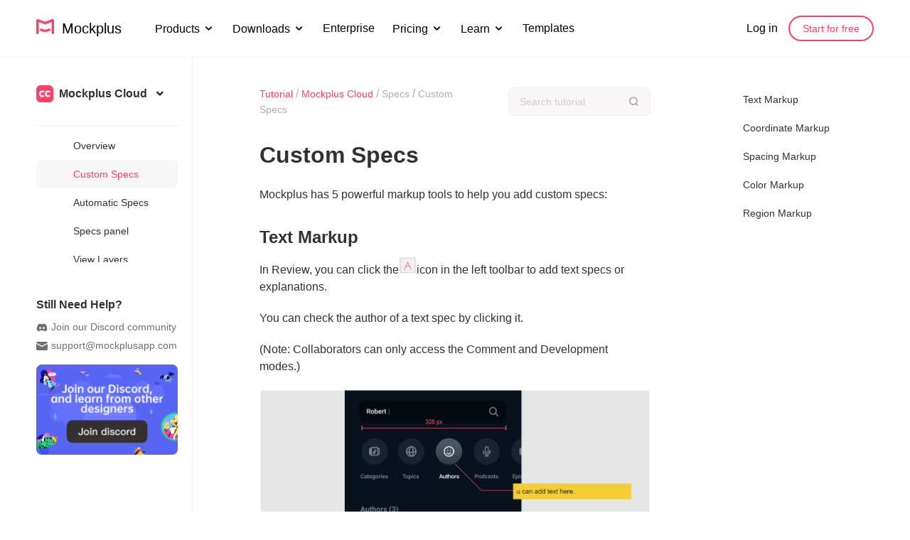

--- FILE ---
content_type: text/html; charset=utf-8
request_url: https://help.mockplus.com/p/269
body_size: 7392
content:
<!DOCTYPE html>
<html lang="zh">
<head>
    <meta charset="UTF-8">
    <meta name="viewport"
          content="width=device-width, user-scalable=no, initial-scale=1.0, maximum-scale=1.0, minimum-scale=1.0">
    <meta name="format-detection" content="telephone=no">
    <meta name="renderer" content="webkit">
  <meta property="og:title" content="Mockplus" />
<!--<meta property="og:url" content="" />-->
<meta property="og:image" content="https://d3h2k7ug3o5pb3.cloudfront.net/idoc/image/2020-10-27/009f4f41-1821-11eb-a688-0326dab191e7.png" />
    <title>Custom Specs</title>
    <link rel="canonical" href="https://helpf.mockplus.com/p/269"/>
    <link rel='shortcut icon' type='image/x-icon' href='/favicon.ico'/>
    <link rel="stylesheet" href="/css/icon/iconfont.css?v=64">
    <link rel="stylesheet" href="/enUs/css/help.css?v=64">
  <!-- Global site tag (gtag.js) - Google Analytics -->
  <script async src="https://www.googletagmanager.com/gtag/js?id=UA-153419399-1"></script>
  <script>
    window.dataLayer = window.dataLayer || [];
    function gtag(){dataLayer.push(arguments);}
    gtag('js', new Date());

    gtag('config', 'UA-153419399-1');
  </script>
</head>
<body class="post-container">
<header class="header-of-page">
    <div class="header-content">
        <a href="https://www.mockplus.com/?home=1" class="logo">
            <i class="iconfont icon_logo"></i>
            &nbsp;Mockplus
        </a>
        <div class="nav-menu">
  <div class="nav-item">
      <span>Products<i class="iconfont icon_broad_back"></i></span>
      <div class="nav-menu-drop">
        <div class="menu-product-nav">
            <a class="list" href="https://www.mockplus.com/cloud?home=1">
                <img src="/enUs/images/nav/idoc.png" alt="" class="icon">
                <h3>Mockplus Cloud</h3>
                <p>Design Handoff and Collaboration</p>
            </a>
            <a class="list" href="https://www.mockplus.com/mockplus-rp">
                <img src="/enUs/images/nav/rp.png" alt="" class="icon">
                <h3>Mockplus RP</h3>
                <p>Interactive Prototyping</p>
            </a>
            <a class="list" href="https://www.mockplus.com/mockplus-dt">
                <img src="/enUs/images/nav/dt.png" alt="" class="icon">
                <h3>Mockplus DT</h3>
                <p>Free UI Design Tool</p>
            </a>
            <a class="list" href="https://www.mockplus.com/mockplus-ds">
                <img src="/enUs/images/nav/ds.png" alt="" class="icon">
                <h3>Mockplus DS</h3>
                <p>Manage Design Systems</p>
            </a>
        </div>
      </div>
  </div>
  <div class="nav-item">
      <span>Downloads<i class="iconfont icon_broad_back"></i></span>
      <div class="nav-menu-drop">
          <ul class="menu-download-nav">
              <li>
                  <h3>Mockplus Cloud Plugins</h3>
                  <a href="https://www.mockplus.com/download/mockplus-idoc-xd">
                      <img src="/images/nav/xd.png" alt="" class="icon">
                      <span>Adobe XD Plugin</span>
                  </a>
                  <a href="https://www.mockplus.com/download/mockplus-idoc-ps">
                    <img src="/images/nav/ps.png" alt="" class="icon">
                    <span>Adobe PS Plugin</span>
                  </a>
                  <a href="https://www.mockplus.com/download/mockplus-idoc-sketch">
                      <img src="/images/nav/sketch.png" alt="" class="icon">
                      <span>Sketch Plugin</span>
                  </a>
                  <a href="/p/498">
                      <img src="/images/nav/figma.png" alt="" class="icon">
                      <span>Figma Plugin</span>
                  </a>
                  <a href="https://www.mockplus.com/download/mockplus-idoc-axure">
                      <img src="/images/nav/axure.png" alt="" class="icon">
                      <span>Axure Plugin</span>  
                  </a>
                  <!-- <a href="/p/507#1">
                      <img src="/images/nav/design.png" alt="" class="icon">
                      <span>Design System Plugin</span>
                  </a> -->
              </li>
              <li>
                  <h3>Mockplus Apps</h3>
                  <a href="/p/542">
                      <img src="/images/nav/mobile.png" alt="" class="icon">
                      <span>Mockplus for iOS/Android</span>
                  </a>
              </li>
          </ul>
      </div>
  </div>
  <div class="nav-item">
      <a href="https://www.mockplus.com/enterprise">Enterprise</a>
  </div>
  <div class="nav-item">
      <span>Pricing<i class="iconfont icon_broad_back"></i></span>
      <div class="nav-menu-drop">
        <div class="menu-price-nav">
            <a class="list" href="https://www.mockplus.com/pricing/mockplus-cloud">
                <img src="/enUs/images/nav/idoc.png" alt="" class="icon">
                <h3>Mockplus Cloud</h3>  
            </a>
            <a class="list" href="https://www.mockplus.com/pricing/mockplus-rp">
                <img src="/enUs/images/nav/rp.png" alt="" class="icon">
                <h3>Mockplus RP</h3>
            </a>
        </div>
    </div>
  </div>
  <div class="nav-item">
      <span>Learn<i class="iconfont icon_broad_back"></i></span>
      <div class="nav-menu-drop menu-learn-nav-drop">
        <div class="menu-learn-nav">
            <div class="left-list">
                <a href="https://help.mockplus.com" class="list">
                    <h3>Tutorial</h3>
                    <p>Support articles, user guides</p>
                </a>
                <a href="https://www.mockplus.com/blog" class="list">
                    <h3>Blog</h3>
                    <p>Learn design for inspiration</p>
                </a>
                <a href="https://www.mockplus.com/community" class="list">
                    <h3>Community</h3>
                    <p>Learn from other designers</p>
                </a>
            </div>
            <div class="right-list">
                <div class="top-title">What's New <a href="/newfeatures">Learn more ></a></div>
                
                    
                        <a href="https://www.mockplus.com/newfeatures/post/introducing-new-mockplus-3-offline" class="list">
                            <div class="cover"><div class="pic" style="background-image: url('https://img02.mockplus.com/image/2025-09-24/be18f6a0-98f2-11f0-a116-d3fb1c5b2fb8.png')"></div></div>
                            <span>Introducing Mockplus 3 Offline: Design &amp; Prototype 100% Offline, Securely</span>
                            <p>Mockplus team&nbsp;&nbsp;|&nbsp;&nbsp;Sep 24, 2025</p>
                        </a>
                    
                
                    
                        <a href="https://www.mockplus.com/newfeatures/post/import-xd-files-and-more-new-features" class="list">
                            <div class="cover"><div class="pic" style="background-image: url('https://img02.mockplus.com/image/2025-07-19/7e74aa70-647d-11f0-8b04-9997f9f25b9b.png')"></div></div>
                            <span>Import XD files, Batch Create Symbols, Change Artboard Colors and More New features</span>
                            <p>Mockplus Team&nbsp;&nbsp;|&nbsp;&nbsp;Jul 19, 2025</p>
                        </a>
                    
                
            </div>
        </div>
      </div>
  </div>
  <div class="nav-item">
      <a href="https://www.mockplus.com/example/rp">Templates</a>
  </div>
</div>

        <div class="header-user">
            
                <a href="https://www.mockplus.com/signin?source=web-rp" class="login">Log in </a>
                <a href="https://www.mockplus.com/signup?source=web-rp" class="user-btn">Start for free</a>
            
        </div>
        <!--        手机端显示-->
        <div class="iconfont icon_menu ph-menu-icon"></div>
        <div class="ph-head">
            <a href="https://www.mockplus.com/?home=1" class="logo">
                <i class="iconfont icon_logo"></i>
                &nbsp;Mockplus
            </a>
            <div class="iconfont icon_menu_close ph-menu-icon"></div>
        </div>
    </div>
    <div class="header-lark">
        <a href="https://app.mockplus.com/app"><i class="iconfont icon_tag_home"></i></a>
        <a href="javascript:location.replace(location);"><i class="iconfont icon_tag_refresh"></i></a>
    </div>
</header>

<div class="clear-space">
    <!--手机端菜单按钮-->
    <div class="ph-left-menu">
        <ul>
            <li class="li1"></li>
            <li class="li2"></li>
            <li class="li3"></li>
        </ul>
    </div>
    <div class="ph-bg"></div>

    <!--左侧菜单栏-->
    <div class="container-menu">
        <div class="menu-wrap">
            <div class="right-map">
                <!-- <div class="title">Map</div> -->
                <div class="anchor-map">
                    
                        
                
                        
                
                        
                
                        
                
                        
                
                        
                                
                                    
                                
                                    
                                        
                                                    
                                                        <span data-anchor="1">
                                                    <a href="#1"
                                                       title="Text Markup">
                                                        Text Markup
                                                    </a>
                                                </span>
                                                    
                                                
                                                    
                                                        <span data-anchor="2">
                                                    <a href="#2"
                                                       title="Coordinate Markup">
                                                        Coordinate Markup
                                                    </a>
                                                </span>
                                                    
                                                
                                                    
                                                        <span data-anchor="3">
                                                    <a href="#3"
                                                       title="Spacing Markup">
                                                        Spacing Markup
                                                    </a>
                                                </span>
                                                    
                                                
                                                    
                                                        <span data-anchor="4">
                                                    <a href="#4"
                                                       title="Color Markup">
                                                        Color Markup
                                                    </a>
                                                </span>
                                                    
                                                
                                                    
                                                        <span data-anchor="5">
                                                    <a href="#5"
                                                       title="Region Markup">
                                                        Region Markup
                                                    </a>
                                                </span>
                                                    
                                                
                                        
                                
                                    
                                
                                    
                                
                                    
                                
                                    
                                
                                    
                                
                                    
                                
                                    
                                
                                    
                                
                                    
                                
                        
                
                        
                
                        
                
                        
                
                        
                
                        
                
                        
                
                        
                
                        
                
                        
                
                        
                
                        
                
                        
                
            </div>
            </div>
            <div class="menu-con">
                <div class="other-source">
                    <span>
                        
                            <img src="/enUs/images/nav/idoc.png" alt="">Mockplus Cloud
                        
                        <div class="icon_broad_back iconfont"></div>
                    </span>
                    <div class="drop">
                        <a href="/cloud"><img src="/enUs/images/nav/idoc.png" alt="">Mockplus Cloud</a>
                        <a href="/rp"><img src="/enUs/images/nav/rp.png" alt="">Mockplus RP</a>
                        <a href="/dt"><img src="/enUs/images/nav/dt.png" alt="">Mockplus DT</a>
                    </div>
                </div>
                <!--        菜单-->
                <div class="left-menu">
                    <ul class="menu1">
                        
                            
                            <li data-index="0"
                                class="menu1_li ">
                                <a href="/p/518" class="menu1_li_text" data-menuid="20"><i class="icon_right iconfont"></i>Getting Started</a>
                                    <div class="menu2">
                                        
                                            
                                                <a href="/p/518">Guide to Mockplus Cloud</a>
                                            
                                        
                                            
                                                <a href="/p/236">Flexible Workflow</a>
                                            
                                        
                                            
                                                <a href="/p/235">Get Started with Mockplus Cloud in 3 minutes</a>
                                            
                                        
                                    </div>
                                
                            </li>
                            
                        
                            
                            <li data-index="1"
                                class="menu1_li ">
                                <a href="/p/237" class="menu1_li_text" data-menuid="21"><i class="icon_right iconfont"></i>Project</a>
                                    <div class="menu2">
                                        
                                            
                                                <a href="/p/237">Overview</a>
                                            
                                        
                                            
                                                <a href="/p/238">Create New Projects</a>
                                            
                                        
                                            
                                                <a href="/p/239">Set Custom Covers for Projects</a>
                                            
                                        
                                            
                                                <a href="/p/241">Project Groups</a>
                                            
                                        
                                            
                                                <a href="/p/334">Project Folders</a>
                                            
                                        
                                            
                                                <a href="/p/490">Project Folder Member Management </a>
                                            
                                        
                                            
                                                <a href="/p/554">Share Project Folders</a>
                                            
                                        
                                            
                                                <a href="/p/240">Project Members Management </a>
                                            
                                        
                                            
                                                <a href="/p/243">Share Project</a>
                                            
                                        
                                            
                                                <a href="/p/244">Archive &amp; Favorite Projects</a>
                                            
                                        
                                            
                                                <a href="/p/242">Clone &amp; Delete Projects</a>
                                            
                                        
                                            
                                                <a href="/p/245">Reorder Projects</a>
                                            
                                        
                                            
                                                <a href="/p/553">Batch Edit</a>
                                            
                                        
                                            
                                                <a href="/p/246">View All Projects of a Team</a>
                                            
                                        
                                            
                                                <a href="/p/369">View My Projects</a>
                                            
                                        
                                            
                                                <a href="/p/528">Transfer Projects Across Teams</a>
                                            
                                        
                                    </div>
                                
                            </li>
                            
                        
                            
                            <li data-index="2"
                                class="menu1_li ">
                                <a href="/p/247" class="menu1_li_text" data-menuid="22"><i class="icon_right iconfont"></i>Add &amp; Import Designs</a>
                                    <div class="menu2">
                                        
                                            
                                                <a href="/p/247">Overview</a>
                                            
                                        
                                            
                                                <a href="/p/248">Add Designs</a>
                                            
                                        
                                            
                                                <a href="/p/249">Import Designs from Photoshop</a>
                                            
                                        
                                            
                                                <a href="/p/250">Import Designs from Sketch</a>
                                            
                                        
                                            
                                                <a href="/p/251">Import Designs from Adobe XD</a>
                                            
                                        
                                            
                                                <a href="/p/498">Import Designs from Figma</a>
                                            
                                        
                                            
                                                <a href="/p/323">Import Axure Prototypes</a>
                                            
                                        
                                            
                                                <a href="/p/519">Import Mockplus Classic Prototypes</a>
                                            
                                        
                                            
                                                <a href="/p/597">Set artboard order</a>
                                            
                                        
                                    </div>
                                
                            </li>
                            
                        
                            
                            <li data-index="3"
                                class="menu1_li ">
                                <a href="/p/254" class="menu1_li_text" data-menuid="23"><i class="icon_right iconfont"></i>Storyboards</a>
                                    <div class="menu2">
                                        
                                            
                                                <a href="/p/254">Overview</a>
                                            
                                        
                                            
                                                <a href="/p/514">Customize Top Toolbar</a>
                                            
                                        
                                            
                                                <a href="/p/255">View Pages</a>
                                            
                                        
                                            
                                                <a href="/p/616">Focus Mode</a>
                                            
                                        
                                            
                                                <a href="/p/256">Logic Lines</a>
                                            
                                        
                                            
                                                <a href="/p/604">Sticky Notes</a>
                                            
                                        
                                            
                                                <a href="/p/605">Flowchart Tools</a>
                                            
                                        
                                            
                                                <a href="/p/257">Page Tags</a>
                                            
                                        
                                            
                                                <a href="/p/502">Sort Pages by Name</a>
                                            
                                        
                                            
                                                <a href="/p/258">Set as Home</a>
                                            
                                        
                                            
                                                <a href="/p/259">Storyboard Settings </a>
                                            
                                        
                                            
                                                <a href="/p/260">Page States</a>
                                            
                                        
                                            
                                                <a href="/p/261">Download</a>
                                            
                                        
                                            
                                                <a href="/p/530">Move or Copy Pages</a>
                                            
                                        
                                            
                                                <a href="/p/619">Resort Pages in Design Tool Artboard Order</a>
                                            
                                        
                                    </div>
                                
                            </li>
                            
                        
                            
                            <li data-index="4"
                                class="menu1_li ">
                                <a href="/p/262" class="menu1_li_text" data-menuid="24"><i class="icon_right iconfont"></i>Comment</a>
                                    <div class="menu2">
                                        
                                            
                                                <a href="/p/262">Overview</a>
                                            
                                        
                                            
                                                <a href="/p/263">Comment Tools</a>
                                            
                                        
                                            
                                                <a href="/p/265">Comment Status</a>
                                            
                                        
                                            
                                                <a href="/p/266">Comment Notifications</a>
                                            
                                        
                                            
                                                <a href="/p/267">Copy and Paste Comments</a>
                                            
                                        
                                            
                                                <a href="/p/536">Comment Labels</a>
                                            
                                        
                                            
                                                <a href="/p/537">Download Comments</a>
                                            
                                        
                                            
                                                <a href="/p/368">Add References</a>
                                            
                                        
                                            
                                                <a href="/p/491">View Number of Unsolved Comments</a>
                                            
                                        
                                            
                                                <a href="/p/596">Annotation</a>
                                            
                                        
                                    </div>
                                
                            </li>
                            
                        
                            
                            <li data-index="5"
                                class="menu1_li active ">
                                <a href="/p/268" class="menu1_li_text" data-menuid="25"><i class="icon_right iconfont"></i>Specs</a>
                                    <div class="menu2">
                                        
                                            
                                                <a href="/p/268">Overview</a>
                                            
                                        
                                            
                                                <a class="active ">Custom Specs</a>
                                            
                                        
                                            
                                                <a href="/p/270">Automatic Specs</a>
                                            
                                        
                                            
                                                <a href="/p/271">Specs panel</a>
                                            
                                        
                                            
                                                <a href="/p/272">View Layers</a>
                                            
                                        
                                            
                                                <a href="/p/273">Set the Measurement Unit</a>
                                            
                                        
                                            
                                                <a href="/p/274">Magnifier</a>
                                            
                                        
                                            
                                                <a href="/p/462">Color Picker</a>
                                            
                                        
                                            
                                                <a href="/p/495">Link to Design System</a>
                                            
                                        
                                            
                                                <a href="/p/531">Switch Between Light and Dark Appearance</a>
                                            
                                        
                                            
                                                <a href="/p/539">Measurements Between Layers Ignore Borders</a>
                                            
                                        
                                    </div>
                                
                            </li>
                            
                        
                            
                            <li data-index="6"
                                class="menu1_li ">
                                <a href="/p/275" class="menu1_li_text" data-menuid="26"><i class="icon_right iconfont"></i>Assets</a>
                                    <div class="menu2">
                                        
                                            
                                                <a href="/p/275">Overview</a>
                                            
                                        
                                            
                                                <a href="/p/276">Download Assets</a>
                                            
                                        
                                            
                                                <a href="/p/461">Rename assets</a>
                                            
                                        
                                            
                                                <a href="/p/277">Auto Fit to Different Platforms</a>
                                            
                                        
                                            
                                                <a href="/p/306">Set iOS @3X width to 1242</a>
                                            
                                        
                                            
                                                <a href="/p/278">Custom Size</a>
                                            
                                        
                                            
                                                <a href="/p/371">Layer Data</a>
                                            
                                        
                                    </div>
                                
                            </li>
                            
                        
                            
                            <li data-index="7"
                                class="menu1_li ">
                                <a href="/p/342" class="menu1_li_text" data-menuid="40"><i class="icon_right iconfont"></i>Style Guide</a>
                                    <div class="menu2">
                                        
                                            
                                                <a href="/p/342">Overview</a>
                                            
                                        
                                            
                                                <a href="/p/343">Custom Style Guides</a>
                                            
                                        
                                    </div>
                                
                            </li>
                            
                        
                            
                            <li data-index="8"
                                class="menu1_li ">
                                <a href="/p/336" class="menu1_li_text" data-menuid="38"><i class="icon_right iconfont"></i>Revision History</a>
                                    <div class="menu2">
                                        
                                            
                                                <a href="/p/336">Overview</a>
                                            
                                        
                                            
                                                <a href="/p/337">Version Comparison</a>
                                            
                                        
                                            
                                                <a href="/p/338">Comparison Options</a>
                                            
                                        
                                    </div>
                                
                            </li>
                            
                        
                            
                            <li data-index="9"
                                class="menu1_li ">
                                <a href="/p/279" class="menu1_li_text" data-menuid="27"><i class="icon_right iconfont"></i>Interaction and Preview</a>
                                    <div class="menu2">
                                        
                                            
                                                <a href="/p/279">Overview</a>
                                            
                                        
                                            
                                                <a href="/p/280">Interactions</a>
                                            
                                        
                                            
                                                <a href="/p/281">Animations &amp; Gestures</a>
                                            
                                        
                                            
                                                <a href="/p/282">Create Scrolling</a>
                                            
                                        
                                            
                                                <a href="/p/283">Clone Interactions</a>
                                            
                                        
                                            
                                                <a href="/p/284">Preview</a>
                                            
                                        
                                            
                                                <a href="/p/286">Share &amp; Export</a>
                                            
                                        
                                            
                                                <a href="/p/538">Overlay Action</a>
                                            
                                        
                                            
                                                <a href="/p/542">Mockplus Mobile App</a>
                                            
                                        
                                    </div>
                                
                            </li>
                            
                        
                            
                            <li data-index="10"
                                class="menu1_li ">
                                <a href="/p/389" class="menu1_li_text" data-menuid="41"><i class="icon_right iconfont"></i>Document</a>
                                    <div class="menu2">
                                        
                                            
                                                <a href="/p/389">Overview</a>
                                            
                                        
                                            
                                                <a href="/p/387">Add PRDs</a>
                                            
                                        
                                            
                                                <a href="/p/388">Add Design References</a>
                                            
                                        
                                            
                                                <a href="/p/443">Review &amp; Comment</a>
                                            
                                        
                                            
                                                <a href="/p/438">Document Revision Histories</a>
                                            
                                        
                                            
                                                <a href="/p/618">Copy Documents to Other Projects</a>
                                            
                                        
                                    </div>
                                
                            </li>
                            
                        
                            
                            <li data-index="11"
                                class="menu1_li ">
                                <a href="/p/287" class="menu1_li_text" data-menuid="28"><i class="icon_right iconfont"></i>Resource</a>
                                    <div class="menu2">
                                        
                                            
                                                <a href="/p/287">Overview</a>
                                            
                                        
                                            
                                                <a href="/p/288">Support Many Product Documents</a>
                                            
                                        
                                            
                                                <a href="/p/289">Document Management</a>
                                            
                                        
                                            
                                                <a href="/p/290">Document Group</a>
                                            
                                        
                                            
                                                <a href="/p/291">Upload Axure HTML Package</a>
                                            
                                        
                                    </div>
                                
                            </li>
                            
                        
                            
                            <li data-index="12"
                                class="menu1_li ">
                                <a href="/p/503" class="menu1_li_text" data-menuid="63"><i class="icon_right iconfont"></i>Task Management</a>
                                    <div class="menu2">
                                        
                                            
                                                <a href="/p/503">Create New Tasks</a>
                                            
                                        
                                            
                                                <a href="/p/504">Link to Prototypes or Design Pages</a>
                                            
                                        
                                            
                                                <a href="/p/505">Edit Tasks</a>
                                            
                                        
                                            
                                                <a href="/p/506">Customize Task Process</a>
                                            
                                        
                                    </div>
                                
                            </li>
                            
                        
                            
                            <li data-index="13"
                                class="menu1_li ">
                                <a href="/p/339" class="menu1_li_text" data-menuid="39"><i class="icon_right iconfont"></i>Activity</a>
                                    <div class="menu2">
                                        
                                            
                                                <a href="/p/339">Overview</a>
                                            
                                        
                                            
                                                <a href="/p/340">Team &amp; Project Activity</a>
                                            
                                        
                                            
                                                <a href="/p/463">Filter Activities</a>
                                            
                                        
                                            
                                                <a href="/p/341">Preview Activities</a>
                                            
                                        
                                    </div>
                                
                            </li>
                            
                        
                            
                            <li data-index="14"
                                class="menu1_li ">
                                <a href="/p/292" class="menu1_li_text" data-menuid="29"><i class="icon_right iconfont"></i>Team Collaboration</a>
                                    <div class="menu2">
                                        
                                            
                                                <a href="/p/292">Overview</a>
                                            
                                        
                                            
                                                <a href="/p/293">Team Management</a>
                                            
                                        
                                            
                                                <a href="/p/294">Groups &amp; Members</a>
                                            
                                        
                                            
                                                <a href="/p/295">Roles &amp; Permissions</a>
                                            
                                        
                                    </div>
                                
                            </li>
                            
                        
                            
                            <li data-index="15"
                                class="menu1_li ">
                                <a href="/p/296" class="menu1_li_text" data-menuid="30"><i class="icon_right iconfont"></i>Shortcut Keys</a>
                                    <div class="menu2">
                                        
                                            
                                                <a href="/p/296">Shortcut Keys</a>
                                            
                                        
                                    </div>
                                
                            </li>
                            
                        
                            
                            <li data-index="16"
                                class="menu1_li ">
                                <a href="/p/234" class="menu1_li_text" data-menuid="32"><i class="icon_right iconfont"></i>FAQ</a>
                                    <div class="menu2">
                                        
                                            
                                                <a href="/p/234">Overview </a>
                                            
                                        
                                            
                                                <a href="/p/374">Problem of Sketch</a>
                                            
                                        
                                            
                                                <a href="/p/300">Problems of Photoshop Plugin</a>
                                            
                                        
                                            
                                                <a href="/p/302">Problems of Adobe XD Plugin</a>
                                            
                                        
                                            
                                                <a href="/p/325">Problems of Axure Plugin</a>
                                            
                                        
                                            
                                                <a href="/p/532">Problems of Figma Plugin</a>
                                            
                                        
                                            
                                                <a href="/p/303">Network Errors</a>
                                            
                                        
                                            
                                                <a href="/p/522">Mockplus Integration for Jira</a>
                                            
                                        
                                    </div>
                                
                            </li>
                            
                        
                            
                            <li data-index="17"
                                class="menu1_li ">
                                <a href="/p/508" class="menu1_li_text" data-menuid="64"><i class="icon_right iconfont"></i>Design System</a>
                                    <div class="menu2">
                                        
                                            
                                                <a href="/p/508">Getting Started</a>
                                            
                                        
                                            
                                                <a href="/p/509">Manage Design Assets</a>
                                            
                                        
                                            
                                                <a href="/p/507">Design Tool Integration</a>
                                            
                                        
                                            
                                                <a href="/p/510">Exporting</a>
                                            
                                        
                                            
                                                <a href="/p/511">Team Collaboration</a>
                                            
                                        
                                    </div>
                                
                            </li>
                            
                        
                    </ul>
                </div>

                <!-- <a href="" class="download-box">
                    <img src="/images/red-menu.png" alt="">
                    Download
                    <p>tutorial handbook</p>
                </a> -->
                <div class="other-help">
                    <span>Still Need Help?</span>
                    <a href="https://discord.gg/RUJ7SJCtx8" class="text" target="_blank"><i class="iconfont icon_icon_Discord"></i>Join our Discord community</a>
                    <a class="text" href="mailto:support@mockplusapp.com?subject=I%20need%20help%20from%20Mockplus%20team&body=Your%20questions:"><i class="iconfont icon_icon_email"></i>support@mockplusapp.com</a>
                    <a href="https://discord.gg/RUJ7SJCtx8" class="pic" target="_blank">
                        <img src="/images/blue-pic.png" alt="">
                    </a>
                </div>
            </div>
        </div>
    </div>

    <!--内容区-->
    <div class="container">
        <div class="bread">
            <a href="/">Tutorial</a>
            /
            
                <a href="/idoc">Mockplus Cloud</a>
            
            /
            <span>
                
                    
                
                    
                
                    
                
                    
                
                    
                
                    
                        Specs
                    
                
                    
                
                    
                
                    
                
                    
                
                    
                
                    
                
                    
                
                    
                
                    
                
                    
                
                    
                
                    
                
            </span>
            /
            <span>Custom Specs</span>
            <div class="search" data-type="word" data-source="idoc">
                <input type="text" class="text search-text" placeholder="Search tutorial" onkeypress="return onKeyPress(event)">
                <i class="iconfont icon_search search-Btn" data-source="idoc"></i>
            </div>
        </div>
        <h1>Custom Specs</h1>
            
            <div class="content">
                <p>Mockplus has 5 powerful markup tools to help you add custom specs:</p><h2><div class="title-anchor" id="1"></div>Text Markup</h2><p>In Review, you can click the<img src="https://d3h2k7ug3o5pb3.cloudfront.net/image/2019-06-25/ecfe0d90-96f4-11e9-b2cc-77caca594aa3.png" style="width: 25px;" class="fr-fic fr-dib">icon in the left toolbar to add text specs or explanations.</p><p dir="ltr">You can check the author of a text spec by clicking it.</p><p dir="ltr">(Note: Collaborators can only access the Comment and Development modes.)</p><p><img src="https://d3h2k7ug3o5pb3.cloudfront.net/image/2023-03-15/b708ad60-c307-11ed-aa89-ad2257e4d4dd.png" style="width: 750px;" class="fr-fic fr-dib"></p><h2><div class="title-anchor" id="2"></div>Coordinate Markup</h2><p>Select the&nbsp;<img src="https://d3h2k7ug3o5pb3.cloudfront.net/image/2019-06-19/f86cd690-9242-11e9-a7a7-afbf2e4fb6ae.png" style="width: 25px;" class="fr-fic fr-dib">icon in the left toolbar and click any position on the page. The coordinate information of that clicking point will be then marked on the page.</p><p><img src="https://d3h2k7ug3o5pb3.cloudfront.net/image/2023-03-15/c2dffd00-c307-11ed-aa89-ad2257e4d4dd.png" style="width: 750px;" class="fr-fic fr-dib"></p><h2><div class="title-anchor" id="3"></div>Spacing Markup</h2><p>Click the&nbsp;<img src="https://d3h2k7ug3o5pb3.cloudfront.net/image/2019-06-19/0b26d830-9243-11e9-a7a7-afbf2e4fb6ae.png" style="width: 25px;" class="fr-fic fr-dib"></p><p dir="ltr">icon in the left toolbar and draw out a line around any element to add the spacing specs.</p><p><img src="https://d3h2k7ug3o5pb3.cloudfront.net/image/2023-03-15/cc268fa0-c307-11ed-aa89-ad2257e4d4dd.png" style="width: 750px;" class="fr-fic fr-dib"></p><p dir="ltr">If the auto-generated value is not as accurate as you need, double click the number to enter a desired one instead.</p><p><img src="https://d3h2k7ug3o5pb3.cloudfront.net/image/2023-03-15/d2031c40-c307-11ed-aa89-ad2257e4d4dd.png" style="width: 750px;" class="fr-fic fr-dib"></p><h2><div class="title-anchor" id="4"></div>Color Markup</h2><p>Click the&nbsp;<img src="https://d3h2k7ug3o5pb3.cloudfront.net/image/2019-06-19/330aa2f0-9243-11e9-a7a7-afbf2e4fb6ae.png" style="width: 25px;" class="fr-fic fr-dib"></p><p dir="ltr">icon in the left toolbar and click any position on the page to mark out the color value.</p><p><img src="https://d3h2k7ug3o5pb3.cloudfront.net/image/2023-03-15/d90982e0-c307-11ed-aa89-ad2257e4d4dd.png" style="width: 750px;" class="fr-fic fr-dib"></p><h2><div class="title-anchor" id="5"></div>Region Markup</h2><p>Click the&nbsp;<img src="https://d3h2k7ug3o5pb3.cloudfront.net/image/2019-06-25/50ea5840-96f5-11e9-b2cc-77caca594aa3.png" style="width: 25px;" class="fr-fic fr-dib"></p><p dir="ltr">in the left toolbar and draw a rectangle anywhere on your page. You can add height and width specs to this rectangle in seconds.</p><p><img src="https://d3h2k7ug3o5pb3.cloudfront.net/image/2023-03-15/dea24fc0-c307-11ed-aa89-ad2257e4d4dd.png" style="width: 750px;" class="fr-fic fr-dib"></p><p dir="ltr">If the auto-generated values are not the ones you need, double click the number to enter a desired one instead.</p><p><img src="https://d3h2k7ug3o5pb3.cloudfront.net/image/2023-03-15/e2a4ec40-c307-11ed-aa89-ad2257e4d4dd.png" style="width: 750px;" class="fr-fic fr-dib"></p>
            </div>
            <div class="content-chapter">
                
                    <div class="chapter chapter-prev">
                        <span><i class="iconfont icon_tag_left_arrow"></i>Previous</span>
                        <a href="/p/268">Overview</a>
                    </div>
                
                
                    <div class="chapter chapter-next">
                        <span>Next<i class="iconfont icon_tag_right_arrow"></i></span>
                        <a href="/p/270">Automatic Specs</a>
                    </div>
                
            </div>
            <div class="feedback">
                <div class="feedback-button">
                    <span>Was this helpful to you?</span>
                    <div class="button feedback-yes" data-tutorialid="269">Yes
                        
                        </div>
                    <div class="button feedback-no" data-tutorialid="269">No
                        
                        </div>
                    
                </div>
                <div class="feedback-success">
                    <div id="lottie"></div>
                    <span>Thank you for your feedback!</span>
                </div>
            </div>
    </div>
</div>
  
<script src="/js/jquery.min.js"></script>
<script src="/js/lottie.min.js"></script>
<script src="/js/OnePageNav.js"></script>
<script src="/js/animationIcon.js"></script>
<script src="/enUs/js/home.js?v=64"></script>
<script src="/js/public.js?v=64"></script>
<script>
    
    $(function () {
        var $feedbackButton = $('.feedback-button');
        var $feedbackSuccess = $('.feedback-success');
        // 显示反馈按钮还是提示 判断
        var articleId = $('.feedback-yes').attr('data-tutorialid');
        if (localStorage.getItem(articleId) === '1') {
            $feedbackButton.css('display', 'none');
            $('.feedback').css('display', 'none');
        } else {
            $feedbackButton.fadeIn(200);
            $feedbackSuccess.css('display', 'none');
        }
        // 用户反馈文章是否有帮助
        $feedbackButton.find('.button').on('click', function () {
            var tutorialID = $(this).attr('data-tutorialid');
            var isUseful = true;
            if ($(this).hasClass('feedback-no')) {
                isUseful = false;
            }
            $.post('/api/tutorial/setUseful', {
                tutorialID: tutorialID,
                isUseful: isUseful,
            }, function (Object) {
                if (Object.code === 0) {
                    $feedbackButton.fadeOut(0);
                    $feedbackSuccess.fadeIn(300);
                    animateIcon();
                    localStorage.setItem(articleId, '1');
                    setTimeout(function() {
                        $('.feedback').css('display', 'none');
                    }, 5000);
                    return;
                }
                showMessage(Object.message);
            });
        });

        // 反馈动态小图标
        function animateIcon() {
            var params = {
                container: document.getElementById('lottie'),
                renderer: 'svg',
                loop: 0,
                autoplay: true,
                animationData: animationData,
                path: '/data.json'
            };
            lottie.loadAnimation(params);
        }

        // 二级菜单收起
        // $('.menu1_li_text').click(function(e) {
        //     var $menu1Li = $(this).parents('.menu1_li');
        //     if ($menu1Li.hasClass('active')) {
        //         $menu1Li.removeClass('active');
        //     } else {
        //         $menu1Li.addClass('active').siblings('.menu1_li').removeClass('active');
        //     }
        // });

        // 手机端左侧菜单点击展开与收起
var $phMenu = $('.ph-left-menu');
var $contMenu = $('.container-menu');
$phMenu.click(function () {
  if ($(this).hasClass('on')) {
    $(this).removeClass('on');
    $contMenu.removeClass('on');
    $('.ph-bg').fadeOut(300);
  } else {
    $(this).addClass('on');
    $contMenu.addClass('on');
    $('.ph-bg').fadeIn(300);
  }
});
$('.ph-bg').click(function () {
  $(this).fadeOut(300);
  $contMenu.removeClass('on');
  $phMenu.removeClass('on');
});

        function init() {
            if ($('.anchor-map').find('span').length > 0) {
                $('.right-map').css('display', 'block');
                $('.right-map .anchor-map').onePageNav();
            } else {
                $('.right-map').css('display', 'none');
            }
            var theMenu1LiActiveIndex = $('.menu1_li.active').index();
            var theMenu2LiActiveIndex = $('.menu2 a.active').index();
            $('.menu1').scrollTop((theMenu1LiActiveIndex + theMenu2LiActiveIndex) * 40)
        }

        init();

    });
</script>
</body>
</html>


--- FILE ---
content_type: text/css; charset=utf-8
request_url: https://help.mockplus.com/css/icon/iconfont.css?v=64
body_size: 1295
content:
@font-face {
  font-family: "iconfont_hp"; /* Project id 1376904 */
  src: url('iconfont.woff2?t=1664261175977') format('woff2'),
       url('iconfont.woff?t=1664261175977') format('woff'),
       url('iconfont.ttf?t=1664261175977') format('truetype');
}

.iconfont {
  font-family: "iconfont_hp" !important;
  font-size: 16px;
  font-style: normal;
  -webkit-font-smoothing: antialiased;
  -moz-osx-font-smoothing: grayscale;
}

.icon_icon_Discord:before {
  content: "\e6cf";
}

.icon_icon_copyright:before {
  content: "\e6ce";
}

.icon_icon_see:before {
  content: "\e6cb";
}

.icon_icon_comment:before {
  content: "\e6cc";
}

.icona-16_icon_Liked:before {
  content: "\e6cd";
}

.icona-16_icon_Twitter:before {
  content: "\e6c5";
}

.icona-16_icon_YouTube:before {
  content: "\e6c6";
}

.icona-24_icon_more:before {
  content: "\e6c7";
}

.icona-16_icon_Instagram:before {
  content: "\e6c8";
}

.icona-16_icon_facebook:before {
  content: "\e6c9";
}

.icona-16_icon_LinkedIn:before {
  content: "\e6ca";
}

.iconright:before {
  content: "\e6c2";
}

.icontime:before {
  content: "\e6c3";
}

.icon_icon_clone:before {
  content: "\e6c1";
}

.icon_icon_Phone:before {
  content: "\e6bf";
}

.icon_icon_Lark:before {
  content: "\e6be";
}

.icon_icon_Wechat:before {
  content: "\e6c0";
}

.icon_icon_key:before {
  content: "\e69b";
}

.icon_icon_jumpto:before {
  content: "\e631";
}

.icon_icon_add:before {
  content: "\e69a";
}

.icon_icon_customer:before {
  content: "\e699";
}

.icon_icon_arrow_right:before {
  content: "\e697";
}

.icon_icon_email:before {
  content: "\e696";
}

.icon_icon_university:before {
  content: "\e695";
}

.icon_icon_qa:before {
  content: "\e67c";
}

.icon_icon_pg:before {
  content: "\e678";
}

.icon_icon_pm:before {
  content: "\e679";
}

.icon_icon_ui:before {
  content: "\e67b";
}

.icon_icon_education:before {
  content: "\e674";
}

.icon_icon_retail:before {
  content: "\e675";
}

.icon_icon_medical:before {
  content: "\e676";
}

.icon_icon_finance:before {
  content: "\e677";
}

.icon_icon_Facebook:before {
  content: "\e66e";
}

.icon_icon_LinkedIn:before {
  content: "\e66f";
}

.icon_icon_Twitter:before {
  content: "\e670";
}

.icon_icon_feedback:before {
  content: "\e641";
}

.icon_icon_discussion:before {
  content: "\e642";
}

.icon_icon_all:before {
  content: "\e643";
}

.icon_icon_questions:before {
  content: "\e644";
}

.icon_icon_liked:before {
  content: "\e7e1";
}

.icon_icon_variety:before {
  content: "\e7de";
}

.icon_icon_pagenumber:before {
  content: "\e7df";
}

.icon_icon_edit_share:before {
  content: "\e7e0";
}

.icon16-tag-heart:before {
  content: "\e7dd";
}

.icon_icon_time:before {
  content: "\e63f";
}

.icon_list_figma:before {
  content: "\e71e";
}

.icon_list_styles:before {
  content: "\e721";
}

.icon20_icon_Scrolldown:before {
  content: "\e63c";
}

.icon_tag_refresh:before {
  content: "\e63b";
}

.icon_tag_left_arrow:before {
  content: "\e638";
}

.icon_tag_right_arrow:before {
  content: "\e639";
}

.icon_tag_home:before {
  content: "\e63a";
}

.icon_demo_course:before {
  content: "\e669";
}

.icon24_icon_like:before {
  content: "\e737";
}

.icon24_icon_search:before {
  content: "\e738";
}

.icon24_icon_edit_square:before {
  content: "\e739";
}

.icon24_icon_home_btn:before {
  content: "\e73a";
}

.icon16_icon_comments:before {
  content: "\e73b";
}

.icon_list_feishu:before {
  content: "\e610";
}

.icon_icon_doubledown:before {
  content: "\e730";
}

.icon_icon_notice:before {
  content: "\e71f";
}

.icon_icon_search_normal:before {
  content: "\e71d";
}

.icon_icon_calendar:before {
  content: "\e710";
}

.icon_demo_mainboard:before {
  content: "\e711";
}

.icon_icon_download:before {
  content: "\e712";
}

.icon_icon_delete:before {
  content: "\e713";
}

.icon_icon_doubleright:before {
  content: "\e714";
}

.icon_icon_mainboard:before {
  content: "\e715";
}

.icon_icon_doubleleft:before {
  content: "\e717";
}

.icon_icon_right:before {
  content: "\e718";
}

.icon_icon_edite:before {
  content: "\e719";
}

.icon_icon_left:before {
  content: "\e71a";
}

.icon_icon_show:before {
  content: "\e71b";
}

.icon_icon_vertical_right:before {
  content: "\e71c";
}

.icon_icon_like:before {
  content: "\e720";
}

.icon_icon_Windows:before {
  content: "\e621";
}

.icon_icon_Macos:before {
  content: "\e622";
}

.icon_icon_gift:before {
  content: "\e6f5";
}

.icon_check:before {
  content: "\e6e1";
}

.icon_arrow_right:before {
  content: "\e60d";
}

.icon_people:before {
  content: "\e612";
}

.iconemail:before {
  content: "\e60e";
}

.icon_email:before {
  content: "\ea3b";
}

.icon_phone:before {
  content: "\e611";
}

.icon_LinkedIn:before {
  content: "\ea38";
}

.icon_Twitter:before {
  content: "\ea39";
}

.icon_Facebook:before {
  content: "\ea3a";
}

.icon_icon_info:before {
  content: "\ea3c";
}

.icontop:before {
  content: "\e60f";
}

.icon_download:before {
  content: "\e698";
}

.icon_top:before {
  content: "\e693";
}

.icon_service:before {
  content: "\e694";
}

.icon_list_pc:before {
  content: "\e605";
}

.icon_list_app:before {
  content: "\e606";
}

.icon_list_weixin:before {
  content: "\e607";
}

.icon_list_mock:before {
  content: "\e608";
}

.icon_list_sk:before {
  content: "\e609";
}

.icon_list_xd:before {
  content: "\e60a";
}

.icon_list_ps:before {
  content: "\e60b";
}

.icon_list_rp:before {
  content: "\e60c";
}

.icon_buy_plus:before {
  content: "\e603";
}

.icon_buy_minus:before {
  content: "\e604";
}

.icon_down_arrow:before {
  content: "\e602";
}

.icon_check_tick:before {
  content: "\e600";
}

.icon_price_tick:before {
  content: "\e601";
}

.icon_menu:before {
  content: "\e691";
}

.icon_menu_close:before {
  content: "\e692";
}

.icon_weibo:before {
  content: "\ea34";
}

.icon_zhihu:before {
  content: "\ea35";
}

.icon_weixin:before {
  content: "\ea36";
}

.icon_video_close:before {
  content: "\ea33";
}

.icon_play_circle:before {
  content: "\e68f";
}

.icon_tree_edit:before {
  content: "\ea32";
}

.icon_weizhi:before {
  content: "\ea2e";
}

.icon_youjian:before {
  content: "\ea2f";
}

.icon_shouji:before {
  content: "\ea30";
}

.icon_fuzhi:before {
  content: "\ea31";
}

.icon_meShare:before {
  content: "\ea2c";
}

.icon_melock:before {
  content: "\ea2d";
}

.icon_demo_close:before {
  content: "\e690";
}

.icon_arrow_left_gray:before {
  content: "\e68d";
}

.icon_arrow_right_gray:before {
  content: "\e68e";
}

.icon_broad_back:before {
  content: "\e686";
}

.icon_Right:before {
  content: "\e687";
}

.icon_Left:before {
  content: "\e688";
}

.icon_auther:before {
  content: "\e689";
}

.icon_search:before {
  content: "\e68a";
}

.icon_time:before {
  content: "\e68b";
}

.icon_views:before {
  content: "\e68c";
}

.icon_broad_pre-copy:before {
  content: "\ea37";
}

.icon_left:before {
  content: "\e682";
}

.icon_right:before {
  content: "\e683";
}

.icon_logo:before {
  content: "\e8f8";
}



--- FILE ---
content_type: text/css; charset=utf-8
request_url: https://help.mockplus.com/enUs/css/help.css?v=64
body_size: 25490
content:
body,
div,
input,
a,
h1,
h2,
h3,
h4,
table,
tr,
td,
ul,
li,
img,
p {
  font-family: "-apple-system", "BlinkMacSystemFont", "Helvetica", "Arial", sans-serif;
  padding: 0;
  margin: 0;
  color: #353030;
  font-size: 14px;
}
select:focus,
video {
  outline: none;
}
button {
  outline: none;
}
ul,
li {
  list-style: none;
  padding: 0;
  margin: 0;
  box-sizing: border-box;
}
a {
  text-decoration: none;
  -webkit-tap-highlight-color: rgba(0, 0, 0, 0);
}
input {
  color: #000000;
  box-shadow: none !important;
  outline: 0 !important;
  border: 0;
}
input::-webkit-input-placeholder {
  /* WebKit browsers */
  color: #ccc;
}
input:-moz-placeholder {
  /* Mozilla Firefox 4 to 18 */
  color: #ccc;
}
input::-moz-placeholder {
  /* Mozilla Firefox 19+ */
  color: #ccc;
}
input:-ms-input-placeholder {
  /* Internet Explorer 10+ */
  color: #ccc !important;
}
input::-ms-clear,
input::-ms-reveal {
  display: none;
}
* {
  -webkit-tap-highlight-color: rgba(0, 0, 0, 0);
  -webkit-appearance: none;
}
.clear-space * {
  box-sizing: border-box;
}
.header-of-page {
  position: absolute;
  width: 100%;
  left: 0;
  top: 0;
  z-index: 3;
  -webkit-user-select: none;
     -moz-user-select: none;
          user-select: none;
}
.header-content {
  width: 92%;
  max-width: 1300px;
  margin: auto;
  padding: 22px 0;
  height: 36px;
}
.header-content::after {
  clear: both;
  width: 0;
  height: 0;
  content: '';
  overflow: hidden;
  display: block;
}
.header-content .logo {
  display: block;
  float: left;
  font-size: 22px;
  color: #000000;
  line-height: 32px;
}
.header-content .logo .iconfont {
  font-size: 24px;
  font-weight: 600;
  color: #fe4066;
  vertical-align: top;
}
.header-content .nav-menu {
  margin-left: 80px;
  float: left;
  position: relative;
}
.header-content .nav-menu::after {
  clear: both;
  width: 0;
  height: 0;
  content: '';
  overflow: hidden;
  display: block;
}
.header-content .nav-menu .nav-item {
  float: left;
  position: relative;
}
.header-content .nav-menu .nav-item + .nav-item {
  margin-left: 40px;
}
.header-content .nav-menu .nav-item > span,
.header-content .nav-menu .nav-item > a {
  display: block;
  line-height: 36px;
  font-size: 16px;
  color: #000000;
  transition: 0.15s;
  cursor: pointer;
}
.header-content .nav-menu .nav-item > span:hover,
.header-content .nav-menu .nav-item > a:hover {
  color: #fe4066;
}
.header-content .nav-menu .nav-item > span .iconfont {
  padding-left: 5px;
  color: inherit;
}
.header-content .nav-menu .nav-item h3 {
  font-size: 18px;
  line-height: 28px;
  color: #000000;
  margin: 0;
  transition: 0.15s;
}
.header-content .nav-menu .nav-item h3 .edition {
  font-size: 12px;
  color: #8c8889;
  line-height: normal;
}
.header-content .nav-menu .nav-item p {
  font-size: 12px;
  color: #8c8889;
  line-height: 16px;
  margin: 0;
}
.header-content .nav-menu .nav-item .nav-menu-drop {
  background-color: #ffffff;
  display: none;
  position: absolute;
  top: 45px;
  left: -30px;
  box-shadow: 0 6px 12px rgba(0, 0, 0, 0.06);
  border-radius: 16px;
}
.header-content .nav-menu .nav-item .nav-menu-drop .menu-product-nav {
  padding: 32px;
  width: 300px;
}
.header-content .nav-menu .nav-item .nav-menu-drop .menu-product-nav .list {
  display: block;
  position: relative;
  padding: 12px 12px 12px 48px;
  transition: 0.3s;
  border-radius: 8px;
}
.header-content .nav-menu .nav-item .nav-menu-drop .menu-product-nav .list:hover {
  background: #F8F6F6;
}
.header-content .nav-menu .nav-item .nav-menu-drop .menu-product-nav .list .icon {
  display: block;
  width: 24px;
  position: absolute;
  left: 12px;
  top: 16px;
}
.header-content .nav-menu .nav-item .nav-menu-drop .menu-product-nav .list h3 {
  font-size: 16px;
  line-height: 22px;
  padding: 1px 0 4px;
  color: #353030;
}
.header-content .nav-menu .nav-item .nav-menu-drop .menu-product-nav .list h3 .beta {
  display: inline-block;
  line-height: 16px;
  width: 38px;
  vertical-align: top;
  margin-top: 2px;
}
.header-content .nav-menu .nav-item .nav-menu-drop .menu-product-nav .list p {
  font-size: 12px;
  line-height: 18px;
  color: #5c5758;
  padding-bottom: 1px;
}
.header-content .nav-menu .nav-item .nav-menu-drop .menu-download-nav {
  padding: 0 8px;
  overflow: hidden;
  width: 652px;
}
.header-content .nav-menu .nav-item .nav-menu-drop .menu-download-nav li {
  width: 50%;
  float: left;
  max-width: 800px;
  padding: 32px 24px;
}
.header-content .nav-menu .nav-item .nav-menu-drop .menu-download-nav li h3 {
  font-size: 18px;
  line-height: 32px;
  color: #353030;
  padding-bottom: 16px;
  border-bottom: 1px solid #f0f0f0;
  margin-bottom: 16px;
}
.header-content .nav-menu .nav-item .nav-menu-drop .menu-download-nav li a {
  display: block;
  position: relative;
  padding-left: 52px;
  transition: 0.3s;
  border-radius: 8px;
}
.header-content .nav-menu .nav-item .nav-menu-drop .menu-download-nav li a:hover {
  background: #f8f6f6;
}
.header-content .nav-menu .nav-item .nav-menu-drop .menu-download-nav li a .icon {
  display: block;
  width: 20px;
  position: absolute;
  left: 16px;
  top: 9px;
}
.header-content .nav-menu .nav-item .nav-menu-drop .menu-download-nav li a span {
  display: block;
  font-size: 14px;
  color: #353030;
  line-height: 38px;
}
.header-content .nav-menu .nav-item .nav-menu-drop .menu-price-nav {
  padding: 32px;
  width: 222px;
}
.header-content .nav-menu .nav-item .nav-menu-drop .menu-price-nav .list {
  display: block;
  position: relative;
  padding: 16px 10px 16px 52px;
  transition: 0.3s;
  border-radius: 8px;
}
.header-content .nav-menu .nav-item .nav-menu-drop .menu-price-nav .list:hover {
  background: #F8F6F6;
}
.header-content .nav-menu .nav-item .nav-menu-drop .menu-price-nav .list .icon {
  display: block;
  width: 24px;
  position: absolute;
  left: 12px;
  top: 16px;
}
.header-content .nav-menu .nav-item .nav-menu-drop .menu-price-nav .list h3 {
  font-size: 16px;
  line-height: 24px;
}
.header-content .nav-menu .nav-item .nav-menu-drop .menu-learn-nav {
  width: 741px;
  overflow: hidden;
  box-sizing: border-box;
  padding: 32px 48px 32px 32px;
}
.header-content .nav-menu .nav-item .nav-menu-drop .menu-learn-nav .left-list {
  float: left;
  width: 280px;
  border-right: 1px solid #f0f0f0;
  padding-right: 32px;
}
.header-content .nav-menu .nav-item .nav-menu-drop .menu-learn-nav .left-list .list {
  display: block;
  padding: 16px;
  transition: 0.3s;
  border-radius: 8px;
}
.header-content .nav-menu .nav-item .nav-menu-drop .menu-learn-nav .left-list .list:hover {
  background-color: #f8f6f6;
}
.header-content .nav-menu .nav-item .nav-menu-drop .menu-learn-nav .left-list .list h3 {
  font-size: 18px;
  line-height: 24px;
  color: #353030;
}
.header-content .nav-menu .nav-item .nav-menu-drop .menu-learn-nav .left-list .list p {
  font-size: 12px;
  color: #5c5758;
  line-height: 18px;
  margin-top: 4px;
}
.header-content .nav-menu .nav-item .nav-menu-drop .menu-learn-nav .right-list {
  float: right;
  width: 316px;
}
.header-content .nav-menu .nav-item .nav-menu-drop .menu-learn-nav .right-list .top-title {
  font-size: 18px;
  line-height: 24px;
  color: #353030;
  overflow: hidden;
  font-weight: bold;
  margin-top: 16px;
}
.header-content .nav-menu .nav-item .nav-menu-drop .menu-learn-nav .right-list .top-title a {
  float: right;
  color: #fe4066;
  font-size: 14px;
  font-weight: normal;
}
.header-content .nav-menu .nav-item .nav-menu-drop .menu-learn-nav .right-list .list {
  position: relative;
  padding-left: 136px;
  margin-top: 16px;
  display: block;
  height: 64px;
}
.header-content .nav-menu .nav-item .nav-menu-drop .menu-learn-nav .right-list .list .cover {
  position: absolute;
  border-radius: 8px;
  left: 0;
  top: 0;
  overflow: hidden;
}
.header-content .nav-menu .nav-item .nav-menu-drop .menu-learn-nav .right-list .list .pic {
  width: 120px;
  height: 64px;
  background-size: cover;
  background-position: center;
  background-repeat: no-repeat;
  transition: 0.3s;
}
.header-content .nav-menu .nav-item .nav-menu-drop .menu-learn-nav .right-list .list span {
  font-size: 14px;
  line-height: 18px;
  color: #353030;
  font-weight: bold;
  height: 36px;
  text-overflow: ellipsis;
  overflow: hidden;
  display: -webkit-box;
  -webkit-box-orient: vertical;
  -webkit-line-clamp: 2;
  transition: 0.3s;
}
.header-content .nav-menu .nav-item .nav-menu-drop .menu-learn-nav .right-list .list p {
  font-size: 12px;
  color: #8c8889;
  line-height: 18px;
  margin-top: 8px;
}
.header-content .nav-menu .nav-item .nav-menu-drop .menu-learn-nav .right-list .list:hover .pic {
  transform: scale(1.05);
}
.header-content .nav-menu .nav-item .nav-menu-drop .menu-learn-nav .right-list .list:hover span {
  color: #fe4066;
}
.header-content .nav-menu .nav-item.active > span {
  color: #fe4066;
}
.header-content .nav-menu .nav-item.active > span .iconfont {
  color: #fe4066;
}
.header-content .nav-menu .nav-item.active .nav-menu-drop {
  display: block;
}
.header-content .header-user {
  float: right;
  position: relative;
}
.header-content .header-user::after {
  clear: both;
  width: 0;
  height: 0;
  content: '';
  overflow: hidden;
  display: block;
}
.header-content .header-user #userInfo {
  display: inline-block;
  vertical-align: top;
  margin-top: 2px;
}
.header-content .header-user #userInfo i {
  vertical-align: middle;
}
.header-content .header-user .lan {
  display: inline-block;
  margin-right: 46px;
  height: 35px;
  line-height: 35px;
}
.header-content .header-user .lan .line {
  margin-right: 6px;
}
.header-content .header-user .lan .en-link {
  color: #5c5758;
  margin-right: 6px;
}
.header-content .header-user .lan .en-link:first-child {
  opacity: 0.5;
}
.header-content .header-user .lan .en-link:hover {
  opacity: 0.75;
}
.header-content .header-user .unlogin {
  float: left;
  line-height: 38px;
}
.header-content .header-user a {
  transition: 0.15s;
  cursor: pointer;
}
.header-content .header-user .login {
  color: #000000;
  font-size: 16px;
  display: block;
  line-height: 36px;
  float: left;
}
.header-content .header-user .login:hover {
  color: #fe4066;
}
.header-content .header-user .user-btn {
  height: 36px;
  width: 133px;
  line-height: 32px;
  border-radius: 20px;
  border: 2px solid #fe4066;
  box-sizing: border-box;
  color: #fe4066;
  text-align: center;
  margin-left: 30px;
  display: block;
  background: rgba(255, 255, 255, 0.3);
  float: left;
}
.header-content .header-user .user-btn:hover {
  background-color: #ff5476;
  border-color: #ff5476;
  color: #ffffff;
}
.header-content .header-user .user-btn:active {
  background-color: #ff365e;
  border-color: #ff365e;
  color: #ffffff;
}
.header-content .header-user .avatar {
  width: 32px;
  height: 32px;
  border-radius: 50%;
  background-position: 50%;
  background-size: cover;
  background-repeat: no-repeat;
  background-color: #ffffff;
  display: inline-block;
  vertical-align: middle;
  cursor: pointer;
  margin-top: 2px;
}
.header-content .header-user .avatar i {
  vertical-align: middle;
}
.header-content .header-user .user-menu {
  position: absolute;
  top: 40px;
  right: 0;
  background-color: #ffffff;
  margin: 0;
  padding: 12px 0;
  display: none;
  z-index: 9;
  box-shadow: 0 4px 12px rgba(0, 0, 0, 0.15);
  width: 160px;
}
.header-content .header-user .user-menu li {
  display: block;
  transition: 0.15s;
}
.header-content .header-user .user-menu li:hover {
  background-color: rgba(0, 0, 0, 0.1);
}
.header-content .header-user .user-menu a {
  display: inline-block;
  width: 100%;
  padding: 0 20px;
  color: #000000;
  box-sizing: border-box;
  font-size: 14px;
  height: 30px;
  line-height: 30px;
}
.header-content .ph-menu-icon {
  display: none;
  font-size: 24px;
  color: #000000;
  line-height: 36px;
  float: right;
  cursor: pointer;
  transition: 0.3s;
}
.header-content .ph-menu-icon:hover {
  color: #fe4066;
}
.header-content .ph-head {
  display: none;
}
.header-lark {
  display: none;
  position: fixed;
  top: 0;
  left: 0;
  right: 0;
  background-color: #ffffff;
  padding: 6px 11px;
  border-bottom: 1px solid #dcddde;
  z-index: 10;
}
.header-lark a {
  display: inline-block;
  width: 24px;
  height: 24px;
  color: #696b6c;
  text-align: center;
  line-height: 24px;
  margin: 0 1px;
  border-radius: 6px;
}
.header-lark a i {
  font-size: 17px;
  cursor: pointer;
}
.header-lark a .icon_tag_refresh {
  font-size: 16px;
}
.header-lark a:hover {
  background-color: #e9eaeb;
}
.black-bg .logo {
  color: #ffffff;
}
.black-bg .header-user .lan .line {
  color: #ffffff;
  margin-right: 6px;
}
.black-bg .header-user .lan .en-link {
  color: #fff;
  margin-right: 6px;
}
.black-bg .header-user .lan .en-link:first-child {
  opacity: 0.5;
}
.black-bg .header-user .lan .en-link:hover {
  opacity: 0.75;
}
.black-bg .header-user .unlogin {
  float: left;
}
.black-bg .header-user .login {
  color: #ffffff;
}
.black-bg .header-user .user-btn {
  color: #ffffff;
  border-color: transparent;
}
.black-bg .header-user .iconfont {
  color: #ffffff;
  vertical-align: middle;
}
.black-bg .nav-menu .nav-item > span,
.black-bg .nav-menu .nav-item > a {
  color: #ffffff;
}
.black-bg .ph-menu-icon {
  color: #ffffff;
  -webkit-tap-highlight-color: rgba(0, 0, 0, 0);
}
.header-of-page.active {
  background-color: #f7f4f5;
}
.header-of-page.active .logo {
  color: #000000;
}
.header-of-page.active .header-user .lan .line,
.header-of-page.active .header-user .lan .en-link {
  color: #5c5758;
}
.header-of-page.active .header-user .login {
  color: #000000;
}
.header-of-page.active .header-user .user-btn {
  border-color: #fe4066;
  color: #fe4066;
}
.header-of-page.active .header-user .iconfont {
  color: #000000;
}
.header-of-page.active .nav-menu .nav-item > span,
.header-of-page.active .nav-menu .nav-item > a {
  color: #000000;
}
.header-of-page.active .ph-menu-icon {
  color: #000000;
}
footer {
  padding: 80px 0 40px;
  background-color: #ffffff;
  -webkit-user-select: none;
     -moz-user-select: none;
          user-select: none;
}
footer.footer-bg {
  background-color: #f8f6f6;
}
footer .footer-content {
  width: 92%;
  max-width: 1300px;
  text-align: left;
  margin: auto;
}
footer .footer-box {
  font-size: 0;
  letter-spacing: 0;
  word-spacing: 0;
  margin: 0;
  padding: 0;
  box-sizing: border-box;
  width: 100%;
}
footer .footer-item {
  font-size: 14px;
  display: inline-block;
  text-align: left;
  vertical-align: top;
  width: calc(100% / 6.1);
  margin-top: 20px;
}
footer .footer-item h3 {
  font-size: 16px;
  color: #5c5758;
  font-weight: normal;
  margin-top: 0;
}
footer .footer-item li {
  margin-top: 16px;
}
footer .footer-item a {
  color: #8c8889;
}
footer .footer-item a span {
  color: #ccc;
}
footer .footer-item a:hover {
  color: #fe4066;
}
footer .footer-item .coming {
  color: #ccc;
}
footer .footer-item .coming:hover {
  color: #ccc;
}
footer .footer-item .footer-logo {
  font-size: 24px;
  color: #ccc;
  line-height: 1;
  white-space: nowrap;
}
footer .footer-item .footer-logo i {
  font-size: 24px;
  color: #fe4066;
  font-weight: 600;
}
footer .footer-item p {
  color: #8c8889;
  margin-top: 10px;
}
footer .footer-item .footer-social-media {
  padding-top: 4px;
  max-width: 100px;
}
footer .footer-item .footer-social-media a {
  margin-top: 6px;
  display: block;
}
footer .footer-item .footer-social-media a .iconfont {
  font-size: 16px;
  color: #8c8889;
  transition: 0.3s;
}
footer .footer-item .footer-social-media a span {
  padding-left: 4px;
  color: #8c8889;
  font-size: 14px;
  line-height: 22px;
  transition: 0.3s;
}
footer .footer-item .footer-social-media a:hover .iconfont,
footer .footer-item .footer-social-media a:hover span {
  color: #fe4066;
}
footer .footer-foot {
  margin-top: 70px;
}
footer .footer-foot p {
  display: inline-block;
  font-size: 12px;
  margin: 0;
  color: #bfbdbd;
}
footer .footer-foot p a {
  color: #bfbdbd;
  margin-right: 20px;
}
footer .footer-foot p a:hover {
  color: #fe4066;
}
footer .footer-foot .foot-last {
  float: right;
}
.footer-web {
  display: block;
}
.footer-phone {
  display: none;
  padding: 50px 0 0;
  background-color: #ffffff;
}
.footer-phone .footer-content {
  width: 100%;
}
.footer-phone .footer-header {
  font-size: 24px;
  color: #000000;
  padding: 20px 4%;
}
.footer-phone .footer-header i {
  font-size: 24px;
  color: #fe4066;
  font-weight: 600;
}
.footer-phone .footer-header a {
  display: block;
  color: #000000;
}
.footer-phone .footer-box {
  background-color: #f7f4f5;
}
.footer-phone .footer-item {
  width: 100%;
  margin-top: 0;
  line-height: 48px;
  display: block;
}
.footer-phone .footer-item h3 {
  height: 48px;
  margin: 0;
  box-sizing: border-box;
  padding: 0 38px;
  text-align: left;
  overflow: hidden;
  position: relative;
  cursor: pointer;
}
.footer-phone .footer-item h3 i {
  position: absolute;
  right: 35px;
  top: 18px;
  transition: 0.2s;
  line-height: 16px;
}
.footer-phone .footer-item.active h3 i {
  transform: rotate(90deg);
}
.footer-phone .footer-item ul {
  display: none;
  background-color: #ffffff;
  padding: 20px 0;
}
.footer-phone .footer-item ul li {
  text-align: left;
  padding-left: 38px;
  margin-top: 0;
}
.footer-phone .footer-item a {
  display: block;
  width: 100%;
  height: 100%;
  -webkit-tap-highlight-color: rgba(0, 0, 0, 0);
}
.footer-phone .footer-foot {
  background-color: #f7f4f5;
  margin: 0;
  padding: 20px 4% 80px;
}
.footer-phone .footer-foot p {
  display: block;
  text-align: left;
  margin-top: 20px;
}
.black-module footer {
  background: #0E1012;
}
.black-module footer .footer-item h3 {
  color: rgba(255, 255, 255, 0.3);
}
.black-module footer .footer-item a {
  color: rgba(255, 255, 255, 0.7);
  transition: 0.2s;
}
.black-module footer .footer-item a:hover {
  color: #ffffff;
}
.black-module footer .footer-item .footer-logo a {
  color: #ffffff;
}
.black-module footer .footer-item p {
  color: rgba(132, 138, 152, 0.5);
}
.black-module footer .footer-item p a {
  color: inherit;
}
.black-module footer .footer-item .footer-icon span i {
  color: #8c8889;
  transition: 0.2s;
}
.black-module footer .footer-item .footer-icon span a:hover .icon_weibo,
.black-module footer .footer-item .footer-icon span a:hover .icon_zhihu {
  color: #ffffff;
}
.black-module footer .footer-foot {
  background: #0E1012;
}
.black-module footer .footer-foot .foot-first a {
  color: rgba(132, 138, 152, 0.5);
  transition: 0.2s;
}
.black-module footer .footer-foot .foot-first a:hover {
  color: #ffffff;
}
.black-module footer .footer-foot .foot-last {
  color: rgba(132, 138, 152, 0.5);
}
.black-module footer .footer-foot .foot-last a {
  color: inherit;
  transition: 0.2s;
}
.black-module footer .footer-foot .foot-last a:hover {
  color: #ffffff;
}
.black-module footer .footer-header a {
  color: #ffffff;
}
.black-module footer .footer-box {
  background: #0E1012;
}
.black-module .footer-phone {
  background: #0E1012;
}
.black-module .footer-phone .footer-item ul {
  background: #15161A;
}
.home-container .banner-container {
  background: linear-gradient(282deg, #E4F6FF 0%, #F9FEFF);
  height: 400px;
  padding-top: 144px;
  position: relative;
  overflow: hidden;
}
.home-container .banner-container::before {
  content: '';
  overflow: hidden;
  width: 1602px;
  left: 50%;
  bottom: 0;
  z-index: 1;
  transform: translateX(-50%);
  background: url('/enUs/images/home-banner1.png') no-repeat right bottom;
  background-size: 626px auto;
  position: absolute;
  height: 240px;
}
.home-container .banner-container h1 {
  font-size: 44px;
  text-align: center;
  font-weight: bold;
  line-height: 56px;
  position: relative;
  z-index: 2;
}
.home-container .banner-container .search-wrap {
  border-color: #F0EEEE;
  margin-top: 32px;
  transition: 0.3s;
  position: relative;
  z-index: 2;
}
.home-container .banner-container .search-wrap:hover {
  border-color: #353030;
}
.home-container .banner-container .search-wrap .search-content {
  border-color: transparent;
}
.home-container .common-title {
  max-width: 1100px;
  width: 92%;
  margin: 64px auto 0;
  position: relative;
  padding: 0 10px;
}
.home-container .common-title h2 {
  font-size: 24px;
  color: #353030;
  line-height: 32px;
  padding-left: 14px;
  position: relative;
  font-weight: bold;
}
.home-container .common-title h2::before {
  content: '';
  width: 6px;
  height: 18px;
  background-color: #fe4066;
  position: absolute;
  left: 0;
  top: 50%;
  margin-top: -9px;
  border-radius: 2px;
}
.home-container .common-title p {
  font-size: 14px;
  line-height: 22px;
  color: rgba(53, 48, 48, 0.7);
  margin-top: 8px;
}
.home-container .common-title .more {
  display: block;
  position: absolute;
  line-height: 22px;
  color: rgba(53, 48, 48, 0.7);
  transition: 0.3s;
  right: 0;
  bottom: 0;
}
.home-container .common-title .more .iconfont {
  color: rgba(53, 48, 48, 0.7);
  vertical-align: top;
  padding-top: 3px;
  transition: 0.3s;
  line-height: 16px;
  display: inline-block;
}
.home-container .common-title .more:hover {
  color: #fe4066;
}
.home-container .common-title .more:hover .iconfont {
  color: #fe4066;
}
.home-container .product-list {
  max-width: 1128px;
  width: 92%;
  margin: 0 auto;
  overflow: hidden;
}
.home-container .product-list .list-wrap {
  width: 33.333%;
  float: left;
  padding: 32px 10px 0;
}
.home-container .product-list .list-wrap .list-con {
  border: 1px solid #F0EEEE;
  border-radius: 16px;
  overflow: hidden;
  padding-bottom: 23px;
  max-width: 328px;
  margin: 0 auto;
}
.home-container .product-list .list-wrap .list-con .title {
  background: linear-gradient(160deg, #ffffff, #fff2f5 100%);
  padding-left: 24px;
  overflow: hidden;
  font-size: 16px;
  line-height: 63px;
  color: #353030;
  font-weight: bold;
}
.home-container .product-list .list-wrap .list-con .title .icon {
  float: left;
  margin: 15px 16px 0 0;
  display: block;
  width: 32px;
}
.home-container .product-list .list-wrap .list-con .list {
  margin: 16px 16px 0;
  padding-bottom: 16px;
  border-bottom: 1px solid #F0EEEE;
}
.home-container .product-list .list-wrap .list-con .list a {
  display: block;
  white-space: nowrap;
  text-overflow: ellipsis;
  overflow: hidden;
  padding-left: 28px;
  transition: 0.3s;
  border-radius: 8px;
  font-size: 14px;
  color: #353030;
  line-height: 38px;
  position: relative;
  padding-right: 10px;
  margin-left: -8px;
  margin-right: -8px;
}
.home-container .product-list .list-wrap .list-con .list a::before {
  content: '';
  width: 4px;
  height: 4px;
  border-radius: 50%;
  position: absolute;
  left: 16px;
  top: 50%;
  margin-top: -2px;
  background-color: rgba(53, 48, 48, 0.4);
}
.home-container .product-list .list-wrap .list-con .list a:hover {
  background-color: #f8f6f6;
}
.home-container .product-list .list-wrap .list-con .more {
  display: block;
  margin: 16px 0 0 24px;
  max-width: 120px;
  color: rgba(53, 48, 48, 0.7);
  font-size: 14px;
  line-height: 22px;
  transition: 0.3s;
}
.home-container .product-list .list-wrap .list-con .more .iconfont {
  color: rgba(53, 48, 48, 0.7);
  vertical-align: middle;
  transition: 0.3s;
}
.home-container .product-list .list-wrap .list-con .more:hover {
  color: #fe4066;
}
.home-container .product-list .list-wrap .list-con .more:hover .iconfont {
  color: #fe4066;
}
.home-container .product-list .list-wrap.list-wrap-two .list-con .title {
  background: linear-gradient(160deg, #ffffff, #e8f6ff 100%);
}
.home-container .product-list .list-wrap.list-wrap-three .list-con .title {
  background: linear-gradient(160deg, #ffffff, #fff6e5 100%);
}
.home-container .home-tutor-list {
  max-width: 1128px;
  width: 92%;
  margin: 0 auto;
  overflow: hidden;
}
.home-container .home-tutor-list .the-list {
  width: 33.33%;
  float: left;
  padding: 32px 10px 0;
}
.home-container .home-tutor-list .the-list a {
  display: block;
  max-width: 328px;
  margin: 0 auto;
}
.home-container .home-tutor-list .the-list a .pic {
  border-radius: 16px;
  overflow: hidden;
  position: relative;
}
.home-container .home-tutor-list .the-list a .pic .img {
  height: 184px;
  background-size: cover;
  background-position: center;
  transition: 0.3s;
}
.home-container .home-tutor-list .the-list a .pic .img2 {
  height: 172px;
}
.home-container .home-tutor-list .the-list a .pic .play-cover {
  position: absolute;
  left: 0;
  right: 0;
  top: 0;
  bottom: 0;
  z-index: 2;
  background: url('/enUs/images/play-icon.png') no-repeat center;
  background-size: 48px;
  background-color: rgba(0, 0, 0, 0.2);
}
.home-container .home-tutor-list .the-list a .text {
  display: block;
  font-size: 16px;
  font-weight: bold;
  line-height: 24px;
  white-space: nowrap;
  text-overflow: ellipsis;
  overflow: hidden;
  height: 24px;
  margin-top: 16px;
  transition: 0.3s;
}
.home-container .home-tutor-list .the-list a:hover .pic .img {
  transform: scale(1.03);
}
.home-container .home-tutor-list .the-list a:hover .text {
  color: #fe4066;
}
.home-container .home-big-pic {
  height: 256px;
  background-repeat: no-repeat;
  background-size: cover;
  background-position: center;
  border-radius: 16px;
  text-align: center;
  padding: 48px 30px 0;
  margin: 32px auto 0;
  width: 92%;
  max-width: 1080px;
}
.home-container .home-big-pic p {
  font-size: 32px;
  color: #ffffff;
  line-height: 40px;
  font-weight: bold;
}
.home-container .home-big-pic a {
  display: block;
  width: 240px;
  border-radius: 8px;
  margin: 32px auto 0;
  background-color: #353030;
  color: #ffffff;
  font-size: 16px;
  font-weight: bold;
  transition: 0.3s;
  line-height: 48px;
}
.home-container .home-big-pic a:hover {
  opacity: 0.9;
  filter: alpha(opacity=90);
}
.home-container .home-big-pic.home-big-pic-one {
  background-image: url('/enUs/images/home-pic4.png');
}
.home-container .home-big-pic.home-big-pic-two {
  margin-bottom: 128px;
  background-image: url('/enUs/images/home-pic5.png');
}
.home-container .home-big-pic.home-big-pic-two p {
  color: #353030;
}
.home-container .home-big-pic.home-big-pic-two a {
  background-color: #fe4066;
  color: #ffffff;
}
.msg-box {
  position: fixed;
  top: 50px;
  left: 50%;
  transform: translateX(-50%);
  text-align: center;
  box-shadow: 0 3px 10px 0 rgba(0, 0, 0, 0.15);
  background-color: #ffffff;
  padding: 15px 20px 25px;
  min-width: 400px;
  max-width: 900px;
  z-index: 10;
}
.msg-box .warning {
  width: 24px;
  height: 24px;
  line-height: 24px;
  background-color: #fe4066;
  color: #ffffff;
  font-size: 14px;
  display: inline-block;
  border-radius: 50%;
  margin-top: 16px;
}
.msg-box .success {
  width: 24px;
  height: 24px;
  line-height: 24px;
  background-color: #25c9a2;
  color: #ffffff;
  font-size: 14px;
  display: inline-block;
  border-radius: 50%;
  margin-top: 16px;
}
.msg-box p {
  color: #fe4066;
  margin-top: 10px;
}
.catalog-container .clear-space {
  min-height: calc(100vh - 404px);
  margin-bottom: 128px;
}
.catalog-container .catalog-title {
  max-width: 860px;
  width: 92%;
  margin: 144px auto 0;
  overflow: hidden;
  font-size: 32px;
  color: #353030;
  line-height: 48px;
  font-weight: bold;
}
.catalog-container .catalog-title img {
  float: left;
  width: 48px;
  margin-right: 16px;
}
.catalog-container .data-list {
  max-width: 880px;
  margin: 0 auto;
  width: 92%;
}
.catalog-container .data-list .title {
  padding: 48px 0 8px 10px;
  font-size: 24px;
  line-height: 32px;
  color: #353030;
  font-weight: bold;
}
.catalog-container .data-list .articles-list {
  overflow: hidden;
}
.catalog-container .data-list .articles-list .list {
  width: 50%;
  float: left;
  padding: 16px 10px 0;
  overflow: hidden;
  font-size: 0;
}
.catalog-container .data-list .articles-list .list a {
  display: inline-block;
  font-size: 16px;
  line-height: 24px;
  color: #353030;
  white-space: nowrap;
  text-overflow: ellipsis;
  overflow: hidden;
  max-width: 100%;
  height: 24px;
  transition: 0.3s;
  position: relative;
  padding-left: 12px;
}
.catalog-container .data-list .articles-list .list a::before {
  content: '';
  width: 4px;
  height: 4px;
  border-radius: 50%;
  position: absolute;
  left: 0;
  top: 50%;
  margin-top: -2px;
  background-color: rgba(53, 48, 48, 0.4);
}
.catalog-container .data-list .articles-list .list a:hover {
  color: #fe4066;
}
.catalog-container .data-list .articles-list .list .articles-show-more {
  padding-left: 12px;
  color: #fe4066;
  display: inline-block;
  font-size: 16px;
  line-height: 24px;
  white-space: nowrap;
  text-overflow: ellipsis;
  overflow: hidden;
  height: 24px;
  cursor: pointer;
}
.catalog-container .data-list .articles-list .list .articles-show-more .iconfont {
  line-height: 16px;
  display: inline-block;
  padding-top: 4px;
  vertical-align: top;
}
@media (min-width: 501px) {
  .catalog-container .data-list .articles-list .list .articles-show-more:hover {
    text-decoration: underline;
  }
}
.catalog-container .data-list .articles-list .list.hide {
  display: none;
}
.search-wrap {
  width: 92%;
  max-width: 750px;
  margin: 0 auto;
  border: 1px solid #353030;
  border-radius: 8px;
  background-color: #ffffff;
}
.search-wrap .search-content {
  position: relative;
  padding: 0 60px 0 15px;
  border: 1px solid #353030;
  border-radius: 7px;
}
.search-wrap .search-content .text {
  width: 100%;
  height: 52px;
  background-color: #ffffff;
}
.search-wrap .search-content .iconfont {
  position: absolute;
  height: 52px;
  line-height: 52px;
  text-align: center;
  width: 56px;
  right: 0;
  top: 0;
  cursor: pointer;
  color: #8c8889;
  transition: 0.3s;
}
.search-wrap .search-content .iconfont:hover {
  color: #353030;
}
.post-container {
  padding-top: 80px;
}
.post-container .header-of-page {
  position: fixed;
  background-color: #ffffff;
  border-bottom: 1px solid #f0f0f0;
}
.post-container .ph-bg {
  width: 100%;
  height: 100%;
  background: rgba(0, 0, 0, 0.5);
  position: fixed;
  left: 0;
  top: 0;
  z-index: 5;
  display: none;
}
.post-container .ph-left-menu {
  display: none;
  position: fixed;
  z-index: 10;
  right: 10px;
  bottom: 10px;
  transition: 0.3s;
  width: 90px;
  height: 90px;
  border-radius: 100%;
  padding-top: 10px;
}
.post-container .ph-left-menu ul {
  margin: 0 auto;
  width: 70px;
  height: 70px;
  padding: 23px 23px 0;
  box-shadow: 2px 2px 10px 0px rgba(0, 0, 0, 0.15);
  background: #fff;
  border-radius: 100%;
  position: relative;
}
.post-container .ph-left-menu ul li {
  background: #fe4066;
  border-radius: 3px;
  width: 100%;
  transition: 0.3s;
  height: 2px;
  margin-top: 9px;
  overflow: hidden;
}
.post-container .ph-left-menu ul li.li1 {
  margin-top: 0;
}
.post-container .ph-left-menu.on {
  opacity: 0;
  filter: alpha(opacity=0);
  right: -100px;
}
.post-container .container-menu {
  position: fixed;
  height: calc(100vh - 80px);
  top: 80px;
  left: 0;
  right: 0;
}
.post-container .container-menu .menu-wrap {
  width: 92%;
  max-width: 1300px;
  margin: 0 auto;
  height: 100%;
}
.post-container .container-menu .menu-wrap .menu-con {
  position: relative;
  height: 100%;
  width: 220px;
  border-right: 1px solid #f0f0f0;
  background-color: #ffffff;
  z-index: 2;
  padding-top: 24px;
}
.post-container .container-menu .menu-wrap .menu-con .other-source {
  position: relative;
  padding: 0 0 16px;
  max-width: 200px;
  border-bottom: 1px solid #f0f0f0;
}
.post-container .container-menu .menu-wrap .menu-con .other-source span {
  display: block;
  position: relative;
  padding: 0 0 0 32px;
  font-weight: bold;
  font-size: 16px;
  line-height: 56px;
  max-width: 182px;
  cursor: pointer;
}
.post-container .container-menu .menu-wrap .menu-con .other-source span img {
  position: absolute;
  width: 24px;
  left: 0;
  top: 16px;
}
.post-container .container-menu .menu-wrap .menu-con .other-source span .iconfont {
  position: absolute;
  top: 16px;
  right: 0;
  line-height: 24px;
}
.post-container .container-menu .menu-wrap .menu-con .other-source .drop {
  display: none;
  position: absolute;
  padding: 10px 0;
  background-color: #ffffff;
  width: 200px;
  border-radius: 8px;
  box-shadow: 0px 4px 12px 0px rgba(53, 48, 48, 0.15);
  top: 64px;
  z-index: 3;
}
.post-container .container-menu .menu-wrap .menu-con .other-source .drop a {
  display: block;
  padding-left: 20px;
  line-height: 40px;
  font-size: 14px;
  color: #353030;
  transition: 0.3s;
}
.post-container .container-menu .menu-wrap .menu-con .other-source .drop a:hover {
  background-color: #f8f6f6;
}
.post-container .container-menu .menu-wrap .menu-con .other-source .drop a img {
  display: block;
  float: left;
  width: 24px;
  margin: 8px 8px 0 0;
}
.post-container .container-menu .menu-wrap .menu-con .other-source:hover .drop {
  display: block;
}
.post-container .container-menu .menu-wrap .menu-con .left-menu {
  height: calc(100% - 400px);
  padding: 8px 0 24px 0;
}
.post-container .container-menu .menu-wrap .menu-con .left-menu .menu1 {
  overflow: hidden;
  overflow-y: auto;
  padding: 0 20px 0 0;
  height: 100%;
}
.post-container .container-menu .menu-wrap .menu-con .left-menu .menu1::-webkit-scrollbar {
  width: 4px;
}
.post-container .container-menu .menu-wrap .menu-con .left-menu .menu1::-webkit-scrollbar-thumb {
  background-color: rgba(0, 0, 0, 0.2);
  border-radius: 6px;
}
.post-container .container-menu .menu-wrap .menu-con .left-menu .menu1 .menu1_li .menu1_li_text {
  padding-left: 36px;
  position: relative;
  line-height: 40px;
  white-space: nowrap;
  text-overflow: ellipsis;
  overflow: hidden;
  cursor: pointer;
  display: block;
  transition: 0.3s;
}
.post-container .container-menu .menu-wrap .menu-con .left-menu .menu1 .menu1_li .menu1_li_text .iconfont {
  position: absolute;
  left: 15px;
  top: 8px;
  line-height: 22px;
  transition: 0.3s;
}
.post-container .container-menu .menu-wrap .menu-con .left-menu .menu1 .menu1_li .menu1_li_text:hover {
  color: #fe4066;
}
.post-container .container-menu .menu-wrap .menu-con .left-menu .menu1 .menu1_li .menu2 {
  display: none;
}
.post-container .container-menu .menu-wrap .menu-con .left-menu .menu1 .menu1_li .menu2 a {
  display: block;
  font-size: 14px;
  line-height: 22px;
  padding: 9px 10px 9px 52px;
  transition: 0.3s;
  border-radius: 8px;
}
.post-container .container-menu .menu-wrap .menu-con .left-menu .menu1 .menu1_li .menu2 a.active {
  background-color: #f8f6f6;
  color: #fe4066;
}
.post-container .container-menu .menu-wrap .menu-con .left-menu .menu1 .menu1_li .menu2 a:hover {
  color: #fe4066;
}
.post-container .container-menu .menu-wrap .menu-con .left-menu .menu1 .menu1_li.active .menu1_li_text .iconfont {
  transform: rotate(90deg);
}
.post-container .container-menu .menu-wrap .menu-con .left-menu .menu1 .menu1_li.active .menu2 {
  display: block;
}
.post-container .container-menu .menu-wrap .menu-con .download-box {
  border: 1px solid #F0EEEE;
  border-radius: 8px;
  position: relative;
  padding: 13px 0 0 60px;
  height: 60px;
  font-size: 16px;
  line-height: 16px;
  color: #353030;
  font-weight: bold;
  display: block;
  background-color: #f8f6f6;
  margin-right: 20px;
}
.post-container .container-menu .menu-wrap .menu-con .download-box img {
  display: block;
  width: 44px;
  left: 8px;
  top: 8px;
  position: absolute;
}
.post-container .container-menu .menu-wrap .menu-con .download-box p {
  font-size: 14px;
  line-height: 22px;
  color: rgba(53, 48, 48, 0.7);
  font-weight: normal;
}
.post-container .container-menu .menu-wrap .menu-con .other-help {
  margin-top: 24px;
}
.post-container .container-menu .menu-wrap .menu-con .other-help span {
  display: block;
  font-size: 16px;
  color: #353030;
  line-height: 24px;
  font-weight: bold;
  padding-bottom: 4px;
}
.post-container .container-menu .menu-wrap .menu-con .other-help .text {
  display: block;
  font-size: 14px;
  color: rgba(53, 48, 48, 0.7);
  line-height: 22px;
  margin-top: 4px;
  transition: 0.3s;
}
.post-container .container-menu .menu-wrap .menu-con .other-help .text .iconfont {
  line-height: 20px;
  padding-right: 5px;
  display: inline-block;
  vertical-align: top;
  margin-top: 2px;
}
.post-container .container-menu .menu-wrap .menu-con .other-help .text:hover {
  color: #fe4066;
}
.post-container .container-menu .menu-wrap .menu-con .other-help .pic {
  display: block;
  margin: 16px 20px 0 0;
}
.post-container .container-menu .menu-wrap .menu-con .other-help .pic img {
  display: block;
  width: 100%;
}
.post-container .container-menu .menu-wrap .right-map {
  float: right;
  margin-top: 40px;
  width: 200px;
  display: none;
  height: calc(100% - 40px);
}
.post-container .container-menu .menu-wrap .right-map .title {
  font-size: 16px;
  line-height: 24px;
  color: #353030;
  font-weight: bold;
  margin-bottom: 16px;
}
.post-container .container-menu .menu-wrap .right-map .anchor-map {
  max-height: calc(100% - 50px);
  overflow: hidden;
  overflow-y: auto;
}
.post-container .container-menu .menu-wrap .right-map .anchor-map::-webkit-scrollbar {
  width: 4px;
}
.post-container .container-menu .menu-wrap .right-map .anchor-map::-webkit-scrollbar-thumb {
  background-color: rgba(0, 0, 0, 0.2);
  border-radius: 6px;
}
.post-container .container-menu .menu-wrap .right-map span a {
  display: block;
  font-size: 14px;
  color: #353030;
  line-height: 22px;
  padding: 9px 5px 9px 16px;
  border-radius: 8px;
  transition: 0.3s;
}
.post-container .container-menu .menu-wrap .right-map span a:hover {
  color: #fe4066;
}
.post-container .container-menu .menu-wrap .right-map span.on a {
  background-color: #f8f6f6;
  color: #fe4066;
}
.post-container .container {
  width: 92%;
  max-width: 750px;
  margin: 0 auto;
  position: relative;
  z-index: 2;
  padding-top: 32px;
  padding-bottom: 48px;
}
.post-container .container .bread {
  line-height: 22px;
  color: rgba(53, 48, 48, 0.4);
  padding-right: 240px;
  padding: 9px 240px 9px 0;
  font-size: 16px;
  position: relative;
}
.post-container .container .bread span {
  color: rgba(53, 48, 48, 0.4);
  font-size: 14px;
}
.post-container .container .bread a {
  color: #fe4066;
  font-size: 14px;
  transition: 0.3s;
}
.post-container .container .bread a:hover {
  color: #fe4066;
}
.post-container .container .bread .search {
  position: absolute;
  right: 0;
  top: 50%;
  margin-top: -20px;
  background: #f8f6f6;
  border: 1px solid #F0EEEE;
  border-radius: 8px;
  width: 200px;
  padding: 0 15px 0 15px;
  overflow: hidden;
}
.post-container .container .bread .search .text {
  height: 38px;
  background-color: #f8f6f6;
  width: 150px;
  float: left;
}
.post-container .container .bread .search .iconfont {
  float: right;
  font-weight: bold;
  margin-top: 8px;
  color: rgba(53, 48, 48, 0.4);
  cursor: pointer;
}
.post-container .container h1 {
  font-size: 32px;
  line-height: 40px;
  color: #353030;
  margin: 24px 0;
}
.post-container .container .content-picture img {
  display: block;
  max-width: 100%;
}
.post-container .container .content {
  color: #353030;
  font-size: 16px;
  line-height: 175%;
  padding: 0;
}
.post-container .container .content div {
  color: #353030;
  font-size: 16px;
  line-height: 175%;
  padding: 0;
}
.post-container .container .content ul {
  margin-bottom: 16px;
}
.post-container .container .content p {
  color: #353030;
  font-size: 16px;
  line-height: 150%;
  margin-bottom: 20px;
}
.post-container .container .content h2 {
  font-size: 24px;
  color: #353030;
  position: relative;
  line-height: 150%;
  font-weight: normal;
  margin-top: 30px;
  margin-bottom: 10px;
  font-weight: bold;
}
.post-container .container .content video {
  display: block;
  max-width: 100%;
}
.post-container .container .content h3,
.post-container .container .content h4,
.post-container .container .content h5 {
  font-size: 16px;
  color: #353030;
  font-weight: 900;
  margin-top: 20px;
  position: relative;
  line-height: 150%;
  margin-bottom: 20px;
}
.post-container .container .content ul,
.post-container .container .content li {
  list-style: inherit;
}
.post-container .container .content img {
  max-width: 100%;
  border: 0;
  height: auto;
}
.post-container .container .content .title-anchor {
  position: absolute;
  left: 0;
  top: -100px;
  width: 100%;
  height: 1px;
  background: transparent;
}
.post-container .container .content a {
  color: #fe4066;
  font-size: inherit;
}
.post-container .container .content a:hover {
  text-decoration: underline;
}
.post-container .container .content-chapter {
  overflow: hidden;
}
.post-container .container .content-chapter .chapter {
  float: left;
  max-width: 40%;
}
.post-container .container .content-chapter .chapter span {
  display: block;
  font-size: 14px;
  line-height: 22px;
  color: rgba(53, 48, 48, 0.7);
}
.post-container .container .content-chapter .chapter span .iconfont {
  color: rgba(53, 48, 48, 0.4);
  line-height: 16px;
  vertical-align: top;
  margin: 3px 2px 0 0;
  display: inline-block;
}
.post-container .container .content-chapter .chapter a {
  display: block;
  font-size: 14px;
  line-height: 22px;
  color: #353030;
  white-space: nowrap;
  text-overflow: ellipsis;
  overflow: hidden;
  margin-top: 4px;
  transition: 0.3s;
}
.post-container .container .content-chapter .chapter a:hover {
  color: #fe4066;
}
.post-container .container .content-chapter .chapter-next {
  float: right;
}
.post-container .container .content-chapter .chapter-next span {
  text-align: right;
}
.post-container .container .content-chapter .chapter-next span .iconfont {
  margin: 3px 0 0 2px;
}
.post-container .container .feedback {
  background: #f8f6f6;
  border: 1px solid #F0EEEE;
  border-radius: 8px;
  margin-top: 48px;
  padding: 15px 35px;
}
.post-container .container .feedback .feedback-button {
  overflow: hidden;
}
.post-container .container .feedback span {
  display: block;
  font-size: 16px;
  line-height: 24px;
  color: #353030;
  margin: 8px 0;
  font-weight: bold;
  float: left;
}
.post-container .container .feedback .button {
  cursor: pointer;
  width: 90px;
  line-height: 40px;
  background: #ffffff;
  border: 1px solid #F0EEEE;
  border-radius: 8px;
  float: right;
  margin-left: 8px;
  text-align: center;
  font-weight: bold;
  font-size: 14px;
  transition: 0.3s;
}
.post-container .container .feedback .button:hover {
  color: #ffffff;
  background-color: #fe4066;
}
.post-container .container .feedback .feedback-success {
  display: none;
  text-align: center;
  font-size: 0;
}
.post-container .container .feedback .feedback-success #lottie {
  width: 24px;
  height: 24px;
  margin: 0 8px 0 0;
  display: inline-block;
  vertical-align: middle;
}
.post-container .container .feedback .feedback-success span {
  display: inline-block;
  vertical-align: middle;
  float: none;
}
@media (max-width: 1499px) {
  .header-content .nav-menu .nav-item .menu-learn-nav-drop {
    left: 50%;
    transform: translateX(-50%);
  }
}
@media (max-width: 1359px) {
  .post-container .container {
    max-width: 550px;
  }
}
@media (max-width: 1299px) {
  .header-content .logo {
    font-size: 20px;
  }
  .header-content .nav-menu {
    margin-left: 4%;
  }
  .header-content .nav-menu .nav-item + .nav-item {
    margin-left: 25px;
  }
  .header-content .nav-menu .nav-item .nav-menu-drop .price-nav li a {
    padding-left: 75px;
    max-width: 300px;
  }
  .header-content .nav-menu .nav-item .nav-menu-drop .download-nav {
    width: 96%;
  }
  .header-content .nav-menu .nav-item .nav-menu-drop .download-nav li .download-box.idoc-box a {
    width: calc(88% / 2);
    margin-left: 0;
    vertical-align: top;
  }
  .header-content .nav-menu .nav-item .nav-menu-drop .download-nav li .download-box.idoc-box a:nth-child(2n) {
    margin-left: 5%;
  }
  .header-content .nav-menu .nav-item .nav-menu-drop .download-nav li.mockplus-download-li {
    min-height: 304px;
  }
  .header-content .nav-menu .nav-item .nav-menu-drop .product-nav .online-team-tool {
    width: 25%;
  }
  .header-content .nav-menu .nav-item .nav-menu-drop .product-nav .online-team-tool .pic {
    display: none;
  }
  .header-content .header-user .user-btn {
    margin-left: 15px;
    width: 120px;
  }
}
@media (max-width: 1199px) {
  .post-container .container {
    max-width: 700px;
    width: 60%;
    margin-left: 30%;
  }
  .post-container .container-menu .menu-wrap .right-map {
    display: none !important;
  }
}
@media (max-width: 1130px) {
  .header-content .nav-menu {
    margin-left: 2%;
  }
  .header-content .nav-menu .nav-item + .nav-item {
    margin-left: 15px;
  }
  .global-banner .banner-inner .banner-title1 {
    font-size: 38px;
  }
  .global-banner .banner-inner .banner-title2 {
    font-size: 18px;
  }
}
@media (max-width: 1100px) {
  .header-content .nav-menu .nav-item .nav-menu-drop .download-nav {
    width: 96%;
  }
  .header-content .nav-menu .nav-item .nav-menu-drop .download-nav li .download-box a {
    width: 49%;
    padding-left: 34px;
  }
  .header-content .nav-menu .nav-item .nav-menu-drop .download-nav li .download-box a .iconfont {
    width: 28px;
    height: 28px;
    line-height: 28px;
    font-size: 26px;
  }
  .header-content .nav-menu .nav-item .nav-menu-drop .download-nav li .download-box a .iconfont::before {
    line-height: 28px;
  }
  .header-content .nav-menu .nav-item .nav-menu-drop .download-nav li .download-box a:nth-child(2n) {
    margin-left: 2%;
  }
  .header-content .nav-menu .nav-item .nav-menu-drop .download-nav .mockplus-download-li .download-box a {
    width: 100%;
  }
}
@media (max-width: 999px) {
  .header-content .nav-menu {
    display: none;
  }
  .header-content .nav-menu .nav-item .nav-menu-drop .menu-product-nav {
    width: 100%;
    padding: 16px 0;
  }
  .header-content .nav-menu .nav-item .nav-menu-drop .menu-product-nav .list {
    padding-left: 40px;
  }
  .header-content .nav-menu .nav-item .nav-menu-drop .menu-product-nav .list:hover {
    background-color: #ffffff;
  }
  .header-content .nav-menu .nav-item .nav-menu-drop .menu-product-nav .list .icon {
    left: 0;
  }
  .header-content .nav-menu .nav-item .nav-menu-drop .menu-download-nav {
    padding: 16px 0;
  }
  .header-content .nav-menu .nav-item .nav-menu-drop .menu-download-nav li {
    padding: 0 16px 0 0;
  }
  .header-content .nav-menu .nav-item .nav-menu-drop .menu-download-nav li a {
    padding-left: 36px;
  }
  .header-content .nav-menu .nav-item .nav-menu-drop .menu-download-nav li a:hover {
    background-color: #ffffff;
  }
  .header-content .nav-menu .nav-item .nav-menu-drop .menu-download-nav li a .icon {
    left: 0;
  }
  .header-content .nav-menu .nav-item .nav-menu-drop .menu-download-nav li:last-child {
    padding: 0 0 0 16px;
  }
  .header-content .nav-menu .nav-item .nav-menu-drop .menu-price-nav {
    width: 100%;
    padding: 16px 0;
  }
  .header-content .nav-menu .nav-item .nav-menu-drop .menu-price-nav .list {
    font-size: 16px;
    padding-left: 40px;
  }
  .header-content .nav-menu .nav-item .nav-menu-drop .menu-price-nav .list:hover {
    background-color: #ffffff;
  }
  .header-content .nav-menu .nav-item .nav-menu-drop .menu-price-nav .list .icon {
    left: 0;
  }
  .header-content .nav-menu .nav-item .nav-menu-drop .menu-learn-nav {
    padding: 16px 0;
    width: 100%;
    max-width: 700px;
  }
  .header-content .nav-menu .nav-item .nav-menu-drop .menu-learn-nav .left-list {
    width: 260px;
  }
  .header-content .nav-menu .nav-item .nav-menu-drop .menu-learn-nav .left-list .list {
    padding-left: 0;
    padding-right: 0;
  }
  .header-content .nav-menu .nav-item .nav-menu-drop .menu-learn-nav .left-list .list:hover {
    background-color: #ffffff;
  }
  .header-content .nav-menu .nav-item .menu-learn-nav-drop {
    left: auto;
    transform: translateX(0);
  }
  .header-content .ph-menu-icon {
    display: block;
  }
  .header-content .header-user {
    display: none;
  }
  .header-of-page.active {
    background-color: #f0f0f0;
    height: 100%;
    overflow-y: auto;
    padding-top: 66px;
    box-sizing: border-box;
    position: fixed;
    z-index: 5;
  }
  .header-of-page.active .header-content {
    height: auto;
    width: 100%;
    padding: 0;
  }
  .header-of-page.active .header-content > .logo {
    display: none;
  }
  .header-of-page.active .header-content .nav-menu {
    background-color: #ffffff;
    display: block;
    float: none;
    margin: 0;
  }
  .header-of-page.active .header-content .nav-menu .nav-item {
    float: none;
    margin-left: 0;
    border-bottom: 1px solid #e9e9e9;
    padding: 10px 4% 10px 6%;
  }
  .header-of-page.active .header-content .nav-menu .nav-item:last-child {
    border: none;
  }
  .header-of-page.active .header-content .nav-menu .nav-item.active > span {
    color: #000000;
  }
  .header-of-page.active .header-content .nav-menu .nav-item.active > span .iconfont {
    color: #000000;
  }
  .header-of-page.active .header-content .nav-menu .nav-item.active .nav-menu-drop {
    display: none;
  }
  .header-of-page.active .header-content .nav-menu .nav-item > span {
    overflow: hidden;
  }
  .header-of-page.active .header-content .nav-menu .nav-item > span .iconfont {
    float: right;
    font-size: 20px;
  }
  .header-of-page.active .header-content .nav-menu .nav-item .nav-menu-drop {
    position: relative;
    left: auto;
    top: auto;
    box-shadow: none;
  }
  .header-of-page.active .header-content .nav-menu .nav-item .nav-menu-drop ul {
    width: 100%;
  }
  .header-of-page.active .header-content .ph-menu-icon {
    display: none;
  }
  .header-of-page.active .header-content .header-user {
    padding: 20px 0 30px;
    float: none;
    display: block;
  }
  .header-of-page.active .header-content .header-user #userInfo {
    display: block;
  }
  .header-of-page.active .header-content .header-user .lan {
    display: block;
    text-align: center;
    padding-left: 6px;
    margin-right: 0;
  }
  .header-of-page.active .header-content .header-user .unlogin {
    float: none;
  }
  .header-of-page.active .header-content .header-user .login,
  .header-of-page.active .header-content .header-user .user-btn {
    display: block;
    float: none;
    border: none;
    font-size: 16px;
    color: #5c5758;
    text-align: center;
    background: transparent;
    width: 150px;
    margin: 10px auto 0;
    line-height: 26px;
  }
  .header-of-page.active .header-content .header-user .avatar {
    display: none;
  }
  .header-of-page.active .header-content .header-user .arrow-down {
    display: none;
  }
  .header-of-page.active .header-content .header-user .user-menu {
    display: block;
    position: relative;
    left: auto;
    top: auto;
    width: 100%;
    box-shadow: none;
    text-align: center;
    background-color: transparent;
  }
  .header-of-page.active .header-content .header-user .user-menu li {
    margin-top: 15px;
  }
  .header-of-page.active .header-content .header-user .user-menu li:hover {
    background-color: transparent;
  }
  .header-of-page.active .header-content .header-user .user-menu li a {
    font-size: 16px;
    color: #5c5758;
    line-height: 26px;
  }
  .header-of-page.active .header-content .ph-head {
    display: block;
    position: fixed;
    box-shadow: 0 2px 4px rgba(0, 0, 0, 0.04);
    padding: 15px 4% 15px 6%;
    box-sizing: border-box;
    background-color: #ffffff;
    border-bottom: 1px solid #e9e9e9;
    width: 100%;
    left: 0;
    top: 0;
    height: 68px;
  }
  .header-of-page.active .header-content .ph-head .ph-menu-icon {
    display: block;
  }
  .home-container .product-list .list-wrap {
    float: none;
    width: 100%;
  }
  .home-container .home-tutor-list .the-list a .pic .img {
    height: 148px;
  }
  .home-container .home-tutor-list .the-list a .pic .play-cover {
    background-size: 32px;
  }
  .home-container .home-tutor-list .the-list a .text {
    font-size: 14px;
  }
  .post-container .ph-left-menu {
    display: block;
  }
  .post-container .container-menu {
    left: -300px;
    width: 220px;
    top: 0;
    height: 100%;
    z-index: 10;
    padding-left: 20px;
    background-color: #ffffff;
    transition: 0.3s;
  }
  .post-container .container-menu .menu-wrap {
    width: 100%;
  }
  .post-container .container-menu.on {
    left: 0;
  }
  .post-container .container {
    padding-left: 0;
    width: 92%;
    max-width: 900px;
    margin: 0 auto;
  }
}
@media (max-width: 900px) {
  footer .footer-item {
    width: calc(100% / 3);
  }
}
@media (max-width: 767px) {
  body .header-content .nav-menu .nav-item .nav-menu-drop .menu-product-nav .list {
    padding: 8px 0 8px 40px;
  }
  body .header-content .nav-menu .nav-item .nav-menu-drop .menu-product-nav .list .icon {
    width: 32px;
    top: 10px;
  }
  body .header-content .nav-menu .nav-item .nav-menu-drop .menu-product-nav .list h3 {
    font-size: 14px;
    line-height: 22px;
    padding-bottom: 0;
  }
  body .header-content .nav-menu .nav-item .nav-menu-drop .menu-download-nav li {
    width: 100%;
    padding: 0;
    float: none;
  }
  body .header-content .nav-menu .nav-item .nav-menu-drop .menu-download-nav li h3 {
    font-size: 14px;
    line-height: 22px;
    padding-bottom: 12px;
    margin-bottom: 10px;
  }
  body .header-content .nav-menu .nav-item .nav-menu-drop .menu-download-nav li:last-child {
    padding: 0;
    margin-top: 24px;
  }
  body .header-content .nav-menu .nav-item .nav-menu-drop .menu-price-nav .list {
    padding: 14px 0 14px 40px;
  }
  body .header-content .nav-menu .nav-item .nav-menu-drop .menu-price-nav .list .icon {
    width: 32px;
    top: 10px;
  }
  body .header-content .nav-menu .nav-item .nav-menu-drop .menu-price-nav .list h3 {
    font-size: 16px;
    line-height: 22px;
    padding-bottom: 0;
  }
  body .header-content .nav-menu .nav-item .nav-menu-drop .menu-learn-nav .left-list {
    width: 100%;
  }
  body .header-content .nav-menu .nav-item .nav-menu-drop .menu-learn-nav .left-list .list {
    padding: 8px 0;
  }
  body .header-content .nav-menu .nav-item .nav-menu-drop .menu-learn-nav .left-list .list h3 {
    font-size: 14px;
    line-height: 22px;
  }
  body .header-content .nav-menu .nav-item .nav-menu-drop .menu-learn-nav .right-list {
    width: 100%;
    margin: 24px 0;
  }
  body .header-content .nav-menu .nav-item .nav-menu-drop .menu-learn-nav .right-list .top-title {
    font-size: 14px;
  }
  .home-container .common-title .more {
    bottom: auto;
    top: 5px;
  }
  .home-container .product-list .list-wrap {
    padding-left: 0;
    padding-right: 0;
  }
  .home-container .home-tutor-list .the-list {
    width: 100%;
    float: none;
    padding-left: 0;
    padding-right: 0;
  }
  .home-container .home-tutor-list .the-list a {
    max-width: 100%;
  }
  .home-container .home-big-pic p {
    font-size: 20px;
    line-height: 28px;
  }
  .post-container .container .feedback {
    text-align: center;
    padding: 15px 10px;
  }
}
@media screen and (max-width: 520px) {
  .footer-web {
    display: none;
  }
  .footer-phone {
    display: block;
  }
}
@media (max-width: 500px) {
  footer .footer-foot p a {
    margin: 0 0 0 5px;
  }
  footer .footer-foot p a:first-child {
    margin-left: 0;
  }
  .home-container .banner-container {
    padding-top: 100px;
    height: 300px;
  }
  .home-container .banner-container h1 {
    font-size: 40px;
  }
  .home-container .common-title {
    margin-top: 48px;
  }
  .home-container .common-title h2 {
    font-size: 22px;
  }
  .home-container .product-list .list-wrap .list-con .list a {
    float: none;
    width: 100%;
  }
  .home-container .home-big-pic.home-big-pic-one {
    background-image: url(/enUs/images/home-pic4_.png);
  }
  .home-container .home-big-pic.home-big-pic-two {
    background-image: url(/enUs/images/home-pic5_.png);
    margin-bottom: 48px;
  }
  .catalog-container .catalog-title {
    font-size: 28px;
    margin-top: 100px;
  }
  .catalog-container .clear-space {
    margin-bottom: 48px;
  }
  .catalog-container .data-list .title {
    font-size: 20px;
    line-height: 28px;
  }
  .catalog-container .data-list .articles-list .list {
    width: 100%;
    float: none;
  }
  .post-container .container {
    padding-top: 20px;
  }
  .post-container .container h1 {
    font-size: 26px;
    line-height: 32px;
  }
  .post-container .container .bread {
    padding-right: 0;
  }
  .post-container .container .bread .search {
    position: relative;
    top: auto;
    margin-top: 20px;
    left: auto;
    width: 100%;
  }
  .post-container .container .content h2 {
    font-size: 18px;
  }
  .post-container .container .feedback .feedback-button span {
    width: 100%;
    float: none;
    margin-bottom: 15px;
  }
  .post-container .container .feedback .feedback-button .button {
    float: none;
    display: inline-block;
    margin: 0 4px;
  }
}
@media (max-width: 460px) {
  .header-content .nav-menu .nav-item .nav-menu-drop .product-nav .online-team-tool .right a {
    margin-top: 15px;
  }
  .header-content .nav-menu .nav-item .nav-menu-drop .product-nav .online-team-tool .right a span {
    margin-bottom: 5px;
  }
}
@media (max-width: 375px) {
  footer .footer-item {
    width: 100%;
    text-align: center;
  }
}
@media (max-width: 360px) {
  .header-content .nav-menu .nav-item .nav-menu-drop .product-nav .online-team-tool .pic {
    display: none;
  }
  .header-content .nav-menu .nav-item .nav-menu-drop .product-nav .online-team-tool .right {
    width: 100% !important;
    float: none;
    max-width: 100%;
  }
  .header-content .nav-menu .nav-item .nav-menu-drop .product-nav .online-team-tool .right a {
    max-width: 100%;
  }
}
/*# sourceMappingURL=[data-uri] */

--- FILE ---
content_type: application/javascript; charset=utf-8
request_url: https://help.mockplus.com/enUs/js/home.js?v=64
body_size: 772
content:
/* eslint-disable */

// 搜索光标一直出现
$('.search .text').focus();

// 搜索
function search() {
  var source = $('.search-Btn').attr('data-source');
  var key = $('.search-text').val();
  var reg = /[`~@#$%^&*()_\-+=<>:"{}|,.\/;'\\[\]·#￥（——）：；“”‘、，|、【】[\]]/;
  if (!key.trim()) {
    showMessage("Search query cannot be empty!");
    return;
  }

  if (reg.test(key.trim())) {
    showMessage("Keywords cannot contain special characters");
    return;
  }
  window.location.href = '/search?key='+key+'&source='+source;
}

$('.search-Btn').on('click', function () {
  search();
});

function onKeyPress(e) {
  let keyCode = null;
  if (e.which) {
    keyCode = e.which;
  } else if (e.keyCode) {
    keyCode = e.keyCode;
  }
  if (keyCode === 13) {
    search();
    return false;
  }
  return true;
}




--- FILE ---
content_type: application/javascript; charset=utf-8
request_url: https://help.mockplus.com/js/animationIcon.js
body_size: 940
content:
/* eslint-disable */

var animationData = {
    "v": "5.4.3", "fr": 60, "ip": 0, "op": 31, "w": 28, "h": 28, "nm": "Comp 1", "ddd": 0, "assets": [], "layers": [{
        "ddd": 0,
        "ind": 1,
        "ty": 4,
        "nm": "路径 505",
        "sr": 1,
        "ks": {
            "o": {"a": 0, "k": 100, "ix": 11},
            "r": {"a": 0, "k": 0, "ix": 10},
            "p": {"a": 0, "k": [14, 14, 0], "ix": 2},
            "a": {"a": 0, "k": [6, 4, 0], "ix": 1},
            "s": {"a": 0, "k": [100, 100, 100], "ix": 6}
        },
        "ao": 0,
        "shapes": [{
            "ty": "gr",
            "it": [{
                "ind": 0,
                "ty": "sh",
                "ix": 1,
                "ks": {
                    "a": 0,
                    "k": {
                        "i": [[0, 0], [0, 0], [0, 0]],
                        "o": [[0, 0], [0, 0], [0, 0]],
                        "v": [[0, 3.575], [4.274, 8], [12, 0]],
                        "c": false
                    },
                    "ix": 2
                },
                "nm": "路径 1",
                "mn": "ADBE Vector Shape - Group",
                "hd": false
            }, {
                "ty": "st",
                "c": {"a": 0, "k": [1, 1, 1, 1], "ix": 3},
                "o": {"a": 0, "k": 100, "ix": 4},
                "w": {"a": 0, "k": 2, "ix": 5},
                "lc": 2,
                "lj": 2,
                "bm": 0,
                "nm": "描边 1",
                "mn": "ADBE Vector Graphic - Stroke",
                "hd": false
            }, {
                "ty": "tr",
                "p": {"a": 0, "k": [0, 0], "ix": 2},
                "a": {"a": 0, "k": [0, 0], "ix": 1},
                "s": {"a": 0, "k": [100, 100], "ix": 3},
                "r": {"a": 0, "k": 0, "ix": 6},
                "o": {"a": 0, "k": 100, "ix": 7},
                "sk": {"a": 0, "k": 0, "ix": 4},
                "sa": {"a": 0, "k": 0, "ix": 5},
                "nm": "变换"
            }],
            "nm": "路径 505",
            "np": 3,
            "cix": 2,
            "bm": 0,
            "ix": 1,
            "mn": "ADBE Vector Group",
            "hd": false
        }, {
            "ty": "tm",
            "s": {"a": 0, "k": 0, "ix": 1},
            "e": {
                "a": 1,
                "k": [{
                    "i": {"x": [0.307], "y": [1]},
                    "o": {"x": [0.564], "y": [0]},
                    "n": ["0p307_1_0p564_0"],
                    "t": 0,
                    "s": [0],
                    "e": [100]
                }, {"t": 30}],
                "ix": 2
            },
            "o": {"a": 0, "k": 0, "ix": 3},
            "m": 1,
            "ix": 2,
            "nm": "修剪路径 1",
            "mn": "ADBE Vector Filter - Trim",
            "hd": false
        }],
        "ip": 0,
        "op": 3600,
        "st": 0,
        "bm": 0
    }, {
        "ddd": 0,
        "ind": 2,
        "ty": 4,
        "nm": "椭圆 1",
        "sr": 1,
        "ks": {
            "o": {"a": 0, "k": 100, "ix": 11},
            "r": {"a": 0, "k": 0, "ix": 10},
            "p": {"a": 0, "k": [14, 14, 0], "ix": 2},
            "a": {"a": 0, "k": [0, 0, 0], "ix": 1},
            "s": {"a": 0, "k": [100, 100, 100], "ix": 6}
        },
        "ao": 0,
        "shapes": [{
            "ty": "gr",
            "it": [{
                "d": 1,
                "ty": "el",
                "s": {"a": 0, "k": [28, 28], "ix": 2},
                "p": {"a": 0, "k": [0, 0], "ix": 3},
                "nm": "椭圆路径 1",
                "mn": "ADBE Vector Shape - Ellipse",
                "hd": false
            }, {
                "ty": "op",
                "nm": "位移路径 1",
                "a": {"a": 0, "k": -0.5, "ix": 1},
                "lj": 1,
                "ml": {"a": 0, "k": 4, "ix": 3},
                "ix": 3,
                "mn": "ADBE Vector Filter - Offset",
                "hd": false
            }, {
                "ty": "tr",
                "p": {"a": 0, "k": [0, 0], "ix": 2},
                "a": {"a": 0, "k": [0, 0], "ix": 1},
                "s": {"a": 0, "k": [100, 100], "ix": 3},
                "r": {"a": 0, "k": 0, "ix": 6},
                "o": {"a": 0, "k": 100, "ix": 7},
                "sk": {"a": 0, "k": 0, "ix": 4},
                "sa": {"a": 0, "k": 0, "ix": 5},
                "nm": "变换"
            }],
            "nm": "椭圆 1 Stroke",
            "np": 3,
            "cix": 2,
            "bm": 0,
            "ix": 1,
            "mn": "ADBE Vector Group",
            "hd": false
        }, {
            "ty": "gr",
            "it": [{
                "d": 1,
                "ty": "el",
                "s": {"a": 0, "k": [28, 28], "ix": 2},
                "p": {"a": 0, "k": [0, 0], "ix": 3},
                "nm": "椭圆路径 1",
                "mn": "ADBE Vector Shape - Ellipse",
                "hd": false
            }, {
                "ty": "fl",
                "c": {"a": 0, "k": [0.054901960784, 0.713725490196, 0.474509803922, 1], "ix": 4},
                "o": {"a": 0, "k": 100, "ix": 5},
                "r": 1,
                "bm": 0,
                "nm": "填充 1",
                "mn": "ADBE Vector Graphic - Fill",
                "hd": false
            }, {
                "ty": "tr",
                "p": {"a": 0, "k": [0, 0], "ix": 2},
                "a": {"a": 0, "k": [0, 0], "ix": 1},
                "s": {"a": 0, "k": [100, 100], "ix": 3},
                "r": {"a": 0, "k": 0, "ix": 6},
                "o": {"a": 0, "k": 100, "ix": 7},
                "sk": {"a": 0, "k": 0, "ix": 4},
                "sa": {"a": 0, "k": 0, "ix": 5},
                "nm": "变换"
            }],
            "nm": "椭圆 1 Fill",
            "np": 2,
            "cix": 2,
            "bm": 0,
            "ix": 2,
            "mn": "ADBE Vector Group",
            "hd": false
        }],
        "ip": 0,
        "op": 3600,
        "st": 0,
        "bm": 0
    }], "markers": []
};
